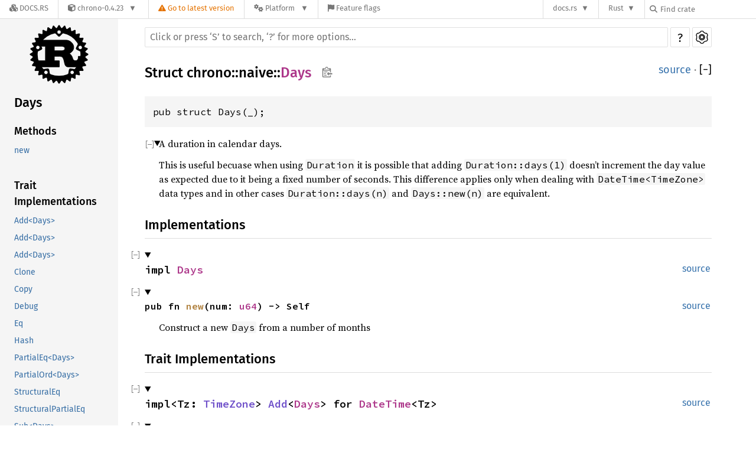

--- FILE ---
content_type: text/html; charset=utf-8
request_url: https://docs.rs/chrono/0.4.23/chrono/naive/struct.Days.html
body_size: 11606
content:
<!DOCTYPE html><html lang="en"><head><meta charset="utf-8"><meta name="viewport" content="width=device-width, initial-scale=1.0"><meta name="generator" content="rustdoc"><meta name="description" content="A duration in calendar days."><meta name="keywords" content="rust, rustlang, rust-lang, Days"><title>Days in chrono::naive - Rust</title><link rel="preload" as="font" type="font/woff2" crossorigin href="/-/rustdoc.static/SourceSerif4-Regular-1f7d512b176f0f72.ttf.woff2"><link rel="preload" as="font" type="font/woff2" crossorigin href="/-/rustdoc.static/FiraSans-Regular-018c141bf0843ffd.woff2"><link rel="preload" as="font" type="font/woff2" crossorigin href="/-/rustdoc.static/FiraSans-Medium-8f9a781e4970d388.woff2"><link rel="preload" as="font" type="font/woff2" crossorigin href="/-/rustdoc.static/SourceCodePro-Regular-562dcc5011b6de7d.ttf.woff2"><link rel="preload" as="font" type="font/woff2" crossorigin href="/-/rustdoc.static/SourceSerif4-Bold-124a1ca42af929b6.ttf.woff2"><link rel="preload" as="font" type="font/woff2" crossorigin href="/-/rustdoc.static/SourceCodePro-Semibold-d899c5a5c4aeb14a.ttf.woff2"><link rel="stylesheet" href="/-/rustdoc.static/normalize-76eba96aa4d2e634.css"><link rel="stylesheet" href="/-/static/vendored.css?0-1-0-70ee01e6-2026-01-16" media="all" /><link rel="stylesheet" href="/-/rustdoc.static/rustdoc-eabf764633b9d7be.css" id="mainThemeStyle"><link rel="stylesheet" id="themeStyle" href="/-/rustdoc.static/light-777f3e9583f8c92d.css"><link rel="stylesheet" disabled href="/-/rustdoc.static/dark-e2f4109f2e82e3af.css"><link rel="stylesheet" disabled href="/-/rustdoc.static/ayu-c360e709a65bed99.css"><script id="default-settings" ></script><script src="/-/rustdoc.static/storage-d43fa987303ecbbb.js"></script><script defer src="sidebar-items-20221111-1.67.0-nightly-42325c525.js"></script><script defer src="/-/rustdoc.static/main-c2d2a5dbaed13e6b.js"></script><noscript><link rel="stylesheet" href="/-/rustdoc.static/noscript-13285aec31fa243e.css"></noscript><link rel="alternate icon" type="image/png" href="/-/rustdoc.static/favicon-16x16-8b506e7a72182f1c.png"><link rel="alternate icon" type="image/png" href="/-/rustdoc.static/favicon-32x32-422f7d1d52889060.png"><link rel="icon" type="image/svg+xml" href="/-/rustdoc.static/favicon-2c020d218678b618.svg"><link rel="stylesheet" href="/-/static/rustdoc-2021-12-05.css?0-1-0-70ee01e6-2026-01-16" media="all" /><link rel="stylesheet" href="/-/static/font-awesome.css?0-1-0-70ee01e6-2026-01-16" media="all" />

<link rel="search" href="/-/static/opensearch.xml" type="application/opensearchdescription+xml" title="Docs.rs" />

<script type="text/javascript">(function() {
    function applyTheme(theme) {
        if (theme) {
            document.documentElement.dataset.docsRsTheme = theme;
        }
    }

    window.addEventListener("storage", ev => {
        if (ev.key === "rustdoc-theme") {
            applyTheme(ev.newValue);
        }
    });

    // see ./storage-change-detection.html for details
    window.addEventListener("message", ev => {
        if (ev.data && ev.data.storage && ev.data.storage.key === "rustdoc-theme") {
            applyTheme(ev.data.storage.value);
        }
    });

    applyTheme(window.localStorage.getItem("rustdoc-theme"));
})();</script></head><body class="rustdoc-page">
<div class="nav-container">
    <div class="container">
        <div class="pure-menu pure-menu-horizontal" role="navigation" aria-label="Main navigation">
            <form action="/releases/search"
                  method="GET"
                  id="nav-search-form"
                  class="landing-search-form-nav not-latest ">

                
                <a href="/" class="pure-menu-heading pure-menu-link docsrs-logo" aria-label="Docs.rs">
                    <span title="Docs.rs"><span class="fa fa-solid fa-cubes " aria-hidden="true"></span></span>
                    <span class="title">Docs.rs</span>
                </a><ul class="pure-menu-list">
    <script id="crate-metadata" type="application/json">
        
        {
            "name": "chrono",
            "version": "0.4.23"
        }
    </script><li class="pure-menu-item pure-menu-has-children">
            <a href="#" class="pure-menu-link crate-name" title="Date and time library for Rust">
                <span class="fa fa-solid fa-cube " aria-hidden="true"></span>
                <span class="title">chrono-0.4.23</span>
            </a><div class="pure-menu-children package-details-menu">
                
                <ul class="pure-menu-list menu-item-divided">
                    <li class="pure-menu-heading" id="crate-title">
                        chrono 0.4.23
                        <span id="clipboard" class="svg-clipboard" title="Copy crate name and version information"></span>
                    </li><li class="pure-menu-item">
                        <a href="/crate/chrono/0.4.23" class="pure-menu-link description" title="See chrono in docs.rs">
                            <span class="fa fa-solid fa-cube " aria-hidden="true"></span> Docs.rs crate page
                        </a>
                    </li><li class="pure-menu-item">
                            <span class="pure-menu-link description"><span class="fa fa-solid fa-scale-unbalanced-flip " aria-hidden="true"></span>
                            <a href="https://spdx.org/licenses/MIT" class="pure-menu-sublink">MIT</a>/<a href="https://spdx.org/licenses/Apache-2.0" class="pure-menu-sublink">Apache-2.0</a></span>
                        </li></ul>

                <div class="pure-g menu-item-divided">
                    <div class="pure-u-1-2 right-border">
                        <ul class="pure-menu-list">
                            <li class="pure-menu-heading">Links</li>

                            <li class="pure-menu-item">
                                    <a href="https://github.com/chronotope/chrono" class="pure-menu-link">
                                        <span class="fa fa-solid fa-house " aria-hidden="true"></span> Homepage
                                    </a>
                                </li><li class="pure-menu-item">
                                    <a href="https://github.com/chronotope/chrono" class="pure-menu-link">
                                        <span class="fa fa-solid fa-code-branch " aria-hidden="true"></span> Repository
                                    </a>
                                </li><li class="pure-menu-item">
                                <a href="https://crates.io/crates/chrono" class="pure-menu-link" title="See chrono in crates.io">
                                    <span class="fa fa-solid fa-cube " aria-hidden="true"></span> crates.io
                                </a>
                            </li>

                            
                            <li class="pure-menu-item">
                                <a href="/crate/chrono/0.4.23/source/" title="Browse source of chrono-0.4.23" class="pure-menu-link">
                                    <span class="fa fa-solid fa-folder-open " aria-hidden="true"></span> Source
                                </a>
                            </li>
                        </ul>
                    </div><div class="pure-u-1-2">
                        <ul class="pure-menu-list" id="topbar-owners">
                            <li class="pure-menu-heading">Owners</li><li class="pure-menu-item">
                                    <a href="https://crates.io/users/lifthrasiir" class="pure-menu-link">
                                        <span class="fa fa-solid fa-user " aria-hidden="true"></span> lifthrasiir
                                    </a>
                                </li><li class="pure-menu-item">
                                    <a href="https://crates.io/teams/github:chronotope:release-manager" class="pure-menu-link">
                                        <span class="fa fa-solid fa-user " aria-hidden="true"></span> github:chronotope:release-manager
                                    </a>
                                </li></ul>
                    </div>
                </div>

                <div class="pure-g menu-item-divided">
                    <div class="pure-u-1-2 right-border">
                        <ul class="pure-menu-list">
                            <li class="pure-menu-heading">Dependencies</li>

                            
                            <li class="pure-menu-item">
                                <div class="pure-menu pure-menu-scrollable sub-menu" tabindex="-1">
                                    <ul class="pure-menu-list">
                                        <li class="pure-menu-item"><a href="/arbitrary/^1.0.0/" class="pure-menu-link">
                arbitrary ^1.0.0
                
                    <i class="dependencies normal">normal</i>
                    
                
            </a>
        </li><li class="pure-menu-item"><a href="/criterion/^0.4.0/" class="pure-menu-link">
                criterion ^0.4.0
                
                    <i class="dependencies normal">normal</i>
                    
                
            </a>
        </li><li class="pure-menu-item"><a href="/iana-time-zone/^0.1.44/" class="pure-menu-link">
                iana-time-zone ^0.1.44
                
                    <i class="dependencies normal">normal</i>
                    
                
            </a>
        </li><li class="pure-menu-item"><a href="/num-integer/^0.1.36/" class="pure-menu-link">
                num-integer ^0.1.36
                
                    <i class="dependencies normal">normal</i>
                    
                
            </a>
        </li><li class="pure-menu-item"><a href="/num-traits/^0.2/" class="pure-menu-link">
                num-traits ^0.2
                
                    <i class="dependencies normal">normal</i>
                    
                
            </a>
        </li><li class="pure-menu-item"><a href="/pure-rust-locales/^0.5.2/" class="pure-menu-link">
                pure-rust-locales ^0.5.2
                
                    <i class="dependencies normal">normal</i>
                    
                
            </a>
        </li><li class="pure-menu-item"><a href="/rkyv/^0.7/" class="pure-menu-link">
                rkyv ^0.7
                
                    <i class="dependencies normal">normal</i>
                    
                
            </a>
        </li><li class="pure-menu-item"><a href="/rustc-serialize/^0.3.20/" class="pure-menu-link">
                rustc-serialize ^0.3.20
                
                    <i class="dependencies normal">normal</i>
                    
                
            </a>
        </li><li class="pure-menu-item"><a href="/serde/^1.0.99/" class="pure-menu-link">
                serde ^1.0.99
                
                    <i class="dependencies normal">normal</i>
                    
                
            </a>
        </li><li class="pure-menu-item"><a href="/time/^0.1.43/" class="pure-menu-link">
                time ^0.1.43
                
                    <i class="dependencies normal">normal</i>
                    
                
            </a>
        </li><li class="pure-menu-item"><a href="/bincode/^1.3.0/" class="pure-menu-link">
                bincode ^1.3.0
                
                    <i class="dependencies dev">dev</i>
                    
                
            </a>
        </li><li class="pure-menu-item"><a href="/doc-comment/^0.3/" class="pure-menu-link">
                doc-comment ^0.3
                
                    <i class="dependencies dev">dev</i>
                    
                
            </a>
        </li><li class="pure-menu-item"><a href="/num-iter/^0.1.35/" class="pure-menu-link">
                num-iter ^0.1.35
                
                    <i class="dependencies dev">dev</i>
                    
                
            </a>
        </li><li class="pure-menu-item"><a href="/serde_derive/^1/" class="pure-menu-link">
                serde_derive ^1
                
                    <i class="dependencies dev">dev</i>
                    
                
            </a>
        </li><li class="pure-menu-item"><a href="/serde_json/^1/" class="pure-menu-link">
                serde_json ^1
                
                    <i class="dependencies dev">dev</i>
                    
                
            </a>
        </li><li class="pure-menu-item"><a href="/js-sys/^0.3/" class="pure-menu-link">
                js-sys ^0.3
                
                    <i class="dependencies normal">normal</i>
                    
                
            </a>
        </li><li class="pure-menu-item"><a href="/wasm-bindgen/^0.2/" class="pure-menu-link">
                wasm-bindgen ^0.2
                
                    <i class="dependencies normal">normal</i>
                    
                
            </a>
        </li><li class="pure-menu-item"><a href="/wasm-bindgen-test/^0.3/" class="pure-menu-link">
                wasm-bindgen-test ^0.3
                
                    <i class="dependencies dev">dev</i>
                    
                
            </a>
        </li><li class="pure-menu-item"><a href="/winapi/^0.3.0/" class="pure-menu-link">
                winapi ^0.3.0
                
                    <i class="dependencies normal">normal</i>
                    
                
            </a>
        </li>
                                    </ul>
                                </div>
                            </li>
                        </ul>
                    </div>

                    <div class="pure-u-1-2">
                        <ul class="pure-menu-list">
                            <li class="pure-menu-heading">Versions</li>

                            <li class="pure-menu-item">
                                <div class="pure-menu pure-menu-scrollable sub-menu" id="releases-list" tabindex="-1" data-url="/crate/chrono/0.4.23/menus/releases/chrono/naive/struct.Days.html">
                                    <span class="rotate"><span class="fa fa-solid fa-spinner " aria-hidden="true"></span></span>
                                </div>
                            </li>
                        </ul>
                    </div>
                </div>
                    
                    
                    <div class="pure-g">
                        <div class="pure-u-1">
                            <ul class="pure-menu-list">
                                <li>
                                    <a href="/crate/chrono/0.4.23" class="pure-menu-link">
                                        <b>100%</b>
                                        of the crate is documented
                                    </a>
                                </li>
                            </ul>
                        </div>
                    </div></div>
        </li>
        <li class="pure-menu-item">
            <a href="/crate/chrono/latest/target-redirect/chrono/naive/struct.Days.html" class="pure-menu-link warn"
                data-fragment="retain"
                title="You are seeing an outdated version of the chrono crate. Click here to go to the latest version.">
                <span class="fa fa-solid fa-triangle-exclamation " aria-hidden="true"></span>
                <span class="title">Go to latest version</span>
            </a>
        </li><li class="pure-menu-item pure-menu-has-children">
                <a href="#" class="pure-menu-link" aria-label="Platform">
                    <span class="fa fa-solid fa-gears " aria-hidden="true"></span>
                    <span class="title">Platform</span>
                </a>

                
                <ul class="pure-menu-children" id="platforms" data-url="/crate/chrono/0.4.23/menus/platforms/chrono/naive/struct.Days.html"><li class="pure-menu-item">
            <a href="/crate/chrono/0.4.23/target-redirect/i686-pc-windows-msvc/chrono/naive/struct.Days.html" class="pure-menu-link" data-fragment="retain" rel="nofollow">i686-pc-windows-msvc</a>
        </li><li class="pure-menu-item">
            <a href="/crate/chrono/0.4.23/target-redirect/i686-unknown-linux-gnu/chrono/naive/struct.Days.html" class="pure-menu-link" data-fragment="retain" rel="nofollow">i686-unknown-linux-gnu</a>
        </li><li class="pure-menu-item">
            <a href="/crate/chrono/0.4.23/target-redirect/x86_64-apple-darwin/chrono/naive/struct.Days.html" class="pure-menu-link" data-fragment="retain" rel="nofollow">x86_64-apple-darwin</a>
        </li><li class="pure-menu-item">
            <a href="/crate/chrono/0.4.23/target-redirect/x86_64-pc-windows-msvc/chrono/naive/struct.Days.html" class="pure-menu-link" data-fragment="retain" rel="nofollow">x86_64-pc-windows-msvc</a>
        </li><li class="pure-menu-item">
            <a href="/crate/chrono/0.4.23/target-redirect/chrono/naive/struct.Days.html" class="pure-menu-link" data-fragment="retain" rel="nofollow">x86_64-unknown-linux-gnu</a>
        </li></ul>
            </li><li class="pure-menu-item">
                <a href="/crate/chrono/0.4.23/features" title="Browse available feature flags of chrono-0.4.23" class="pure-menu-link">
                    <span class="fa fa-solid fa-flag " aria-hidden="true"></span>
                    <span class="title">Feature flags</span>
                </a>
            </li>
        
    
</ul><div class="spacer"></div>
                
                

<ul class="pure-menu-list">
                    <li class="pure-menu-item pure-menu-has-children">
                        <a href="#" class="pure-menu-link" aria-label="docs.rs">docs.rs</a>
                        <ul class="pure-menu-children aligned-icons"><li class="pure-menu-item"><a class="pure-menu-link" href="/about"><span class="fa fa-solid fa-circle-info " aria-hidden="true"></span> About docs.rs</a></li><li class="pure-menu-item"><a class="pure-menu-link" href="/about/badges"><span class="fa fa-brands fa-fonticons " aria-hidden="true"></span> Badges</a></li><li class="pure-menu-item"><a class="pure-menu-link" href="/about/builds"><span class="fa fa-solid fa-gears " aria-hidden="true"></span> Builds</a></li><li class="pure-menu-item"><a class="pure-menu-link" href="/about/metadata"><span class="fa fa-solid fa-table " aria-hidden="true"></span> Metadata</a></li><li class="pure-menu-item"><a class="pure-menu-link" href="/about/redirections"><span class="fa fa-solid fa-road " aria-hidden="true"></span> Shorthand URLs</a></li><li class="pure-menu-item"><a class="pure-menu-link" href="/about/download"><span class="fa fa-solid fa-download " aria-hidden="true"></span> Download</a></li><li class="pure-menu-item"><a class="pure-menu-link" href="/about/rustdoc-json"><span class="fa fa-solid fa-file-code " aria-hidden="true"></span> Rustdoc JSON</a></li><li class="pure-menu-item"><a class="pure-menu-link" href="/releases/queue"><span class="fa fa-solid fa-gears " aria-hidden="true"></span> Build queue</a></li><li class="pure-menu-item"><a class="pure-menu-link" href="https://foundation.rust-lang.org/policies/privacy-policy/#docs.rs" target="_blank"><span class="fa fa-solid fa-shield-halved " aria-hidden="true"></span> Privacy policy</a></li>
                        </ul>
                    </li>
                </ul>
                <ul class="pure-menu-list"><li class="pure-menu-item pure-menu-has-children">
                        <a href="#" class="pure-menu-link" aria-label="Rust">Rust</a>
                        <ul class="pure-menu-children">
                            <li class="pure-menu-item"><a class="pure-menu-link" href="https://www.rust-lang.org/" target="_blank">Rust website</a></li>
                            <li class="pure-menu-item"><a class="pure-menu-link" href="https://doc.rust-lang.org/book/" target="_blank">The Book</a></li>

                            <li class="pure-menu-item"><a class="pure-menu-link" href="https://doc.rust-lang.org/std/" target="_blank">Standard Library API Reference</a></li>

                            <li class="pure-menu-item"><a class="pure-menu-link" href="https://doc.rust-lang.org/rust-by-example/" target="_blank">Rust by Example</a></li>

                            <li class="pure-menu-item"><a class="pure-menu-link" href="https://doc.rust-lang.org/cargo/guide/" target="_blank">The Cargo Guide</a></li>

                            <li class="pure-menu-item"><a class="pure-menu-link" href="https://doc.rust-lang.org/nightly/clippy" target="_blank">Clippy Documentation</a></li>
                        </ul>
                    </li>
                </ul>
                
                <div id="search-input-nav">
                    <label for="nav-search">
                        <span class="fa fa-solid fa-magnifying-glass " aria-hidden="true"></span>
                    </label>

                    
                    
                    <input id="nav-search" name="query" type="text" aria-label="Find crate by search query" tabindex="-1"
                        placeholder="Find crate"
                        >
                </div>
            </form>
        </div>
    </div>
</div><div class="rustdoc struct container-rustdoc" id="rustdoc_body_wrapper" tabindex="-1"><script async src="/-/static/menu.js?0-1-0-70ee01e6-2026-01-16"></script>
<script async src="/-/static/index.js?0-1-0-70ee01e6-2026-01-16"></script>

<iframe src="/-/storage-change-detection.html" width="0" height="0" style="display: none"></iframe><!--[if lte IE 11]><div class="warning">This old browser is unsupported and will most likely display funky things.</div><![endif]--><nav class="mobile-topbar"><button class="sidebar-menu-toggle">&#9776;</button><a class="sidebar-logo" href="../../chrono/index.html"><div class="logo-container"><img class="rust-logo" src="/-/rustdoc.static/rust-logo-151179464ae7ed46.svg" alt="logo"></div></a><h2></h2></nav><nav class="sidebar"><a class="sidebar-logo" href="../../chrono/index.html"><div class="logo-container"><img class="rust-logo" src="/-/rustdoc.static/rust-logo-151179464ae7ed46.svg" alt="logo"></div></a><h2 class="location"><a href="#">Days</a></h2><div class="sidebar-elems"><section><h3><a href="#implementations">Methods</a></h3><ul class="block"><li><a href="#method.new">new</a></li></ul><h3><a href="#trait-implementations">Trait Implementations</a></h3><ul class="block"><li><a href="#impl-Add%3CDays%3E-for-DateTime%3CTz%3E">Add&lt;Days&gt;</a></li><li><a href="#impl-Add%3CDays%3E-for-NaiveDate">Add&lt;Days&gt;</a></li><li><a href="#impl-Add%3CDays%3E-for-NaiveDateTime">Add&lt;Days&gt;</a></li><li><a href="#impl-Clone-for-Days">Clone</a></li><li><a href="#impl-Copy-for-Days">Copy</a></li><li><a href="#impl-Debug-for-Days">Debug</a></li><li><a href="#impl-Eq-for-Days">Eq</a></li><li><a href="#impl-Hash-for-Days">Hash</a></li><li><a href="#impl-PartialEq%3CDays%3E-for-Days">PartialEq&lt;Days&gt;</a></li><li><a href="#impl-PartialOrd%3CDays%3E-for-Days">PartialOrd&lt;Days&gt;</a></li><li><a href="#impl-StructuralEq-for-Days">StructuralEq</a></li><li><a href="#impl-StructuralPartialEq-for-Days">StructuralPartialEq</a></li><li><a href="#impl-Sub%3CDays%3E-for-DateTime%3CTz%3E">Sub&lt;Days&gt;</a></li><li><a href="#impl-Sub%3CDays%3E-for-NaiveDate">Sub&lt;Days&gt;</a></li><li><a href="#impl-Sub%3CDays%3E-for-NaiveDateTime">Sub&lt;Days&gt;</a></li></ul><h3><a href="#synthetic-implementations">Auto Trait Implementations</a></h3><ul class="block"><li><a href="#impl-RefUnwindSafe-for-Days">RefUnwindSafe</a></li><li><a href="#impl-Send-for-Days">Send</a></li><li><a href="#impl-Sync-for-Days">Sync</a></li><li><a href="#impl-Unpin-for-Days">Unpin</a></li><li><a href="#impl-UnwindSafe-for-Days">UnwindSafe</a></li></ul><h3><a href="#blanket-implementations">Blanket Implementations</a></h3><ul class="block"><li><a href="#impl-Any-for-Days">Any</a></li><li><a href="#impl-Borrow%3CT%3E-for-Days">Borrow&lt;T&gt;</a></li><li><a href="#impl-BorrowMut%3CT%3E-for-Days">BorrowMut&lt;T&gt;</a></li><li><a href="#impl-From%3CT%3E-for-Days">From&lt;T&gt;</a></li><li><a href="#impl-Into%3CU%3E-for-Days">Into&lt;U&gt;</a></li><li><a href="#impl-ToOwned-for-Days">ToOwned</a></li><li><a href="#impl-TryFrom%3CU%3E-for-Days">TryFrom&lt;U&gt;</a></li><li><a href="#impl-TryInto%3CU%3E-for-Days">TryInto&lt;U&gt;</a></li></ul></section><h2><a href="index.html">In chrono::naive</a></h2></div></nav><main><div class="width-limiter"><nav class="sub"><form class="search-form"><span></span><input class="search-input" name="search" autocomplete="off" spellcheck="false" placeholder="Click or press ‘S’ to search, ‘?’ for more options…" type="search"><div id="help-button" title="help" tabindex="-1"><a href="../../help.html">?</a></div><div id="settings-menu" tabindex="-1"><a href="../../settings.html" title="settings"><img width="22" height="22" alt="Change settings" src="/-/rustdoc.static/wheel-5ec35bf9ca753509.svg"></a></div></form></nav><section id="main-content" class="content"><div class="main-heading"><h1 class="fqn">Struct <a href="../index.html">chrono</a>::<wbr><a href="index.html">naive</a>::<wbr><a class="struct" href="#">Days</a><button id="copy-path" onclick="copy_path(this)" title="Copy item path to clipboard"><img src="/-/rustdoc.static/clipboard-7571035ce49a181d.svg" width="19" height="18" alt="Copy item path"></button></h1><span class="out-of-band"><a class="srclink" href="../../src/chrono/naive/date.rs.html#126">source</a> · <button id="toggle-all-docs" title="collapse all docs">[<span>&#x2212;</span>]</button></span></div><div class="item-decl"><pre class="rust struct"><code>pub struct Days(_);</code></pre></div><details class="rustdoc-toggle top-doc" open><summary class="hideme"><span>Expand description</span></summary><div class="docblock"><p>A duration in calendar days.</p>
<p>This is useful becuase when using <code>Duration</code> it is possible
that adding <code>Duration::days(1)</code> doesn’t increment the day value as expected due to it being a
fixed number of seconds. This difference applies only when dealing with <code>DateTime&lt;TimeZone&gt;</code> data types
and in other cases <code>Duration::days(n)</code> and <code>Days::new(n)</code> are equivalent.</p>
</div></details><h2 id="implementations" class="small-section-header">Implementations<a href="#implementations" class="anchor"></a></h2><div id="implementations-list"><details class="rustdoc-toggle implementors-toggle" open><summary><section id="impl-Days" class="impl has-srclink"><a class="srclink rightside" href="../../src/chrono/naive/date.rs.html#128-133">source</a><a href="#impl-Days" class="anchor"></a><h3 class="code-header">impl <a class="struct" href="struct.Days.html" title="struct chrono::naive::Days">Days</a></h3></section></summary><div class="impl-items"><details class="rustdoc-toggle method-toggle" open><summary><section id="method.new" class="method has-srclink"><a class="srclink rightside" href="../../src/chrono/naive/date.rs.html#130-132">source</a><h4 class="code-header">pub fn <a href="#method.new" class="fnname">new</a>(num: <a class="primitive" href="https://doc.rust-lang.org/nightly/std/primitive.u64.html">u64</a>) -&gt; Self</h4></section></summary><div class="docblock"><p>Construct a new <code>Days</code> from a number of months</p>
</div></details></div></details></div><h2 id="trait-implementations" class="small-section-header">Trait Implementations<a href="#trait-implementations" class="anchor"></a></h2><div id="trait-implementations-list"><details class="rustdoc-toggle implementors-toggle" open><summary><section id="impl-Add%3CDays%3E-for-DateTime%3CTz%3E" class="impl has-srclink"><a class="srclink rightside" href="../../src/chrono/datetime/mod.rs.html#969-975">source</a><a href="#impl-Add%3CDays%3E-for-DateTime%3CTz%3E" class="anchor"></a><h3 class="code-header">impl&lt;Tz:&nbsp;<a class="trait" href="../offset/trait.TimeZone.html" title="trait chrono::offset::TimeZone">TimeZone</a>&gt; <a class="trait" href="https://doc.rust-lang.org/nightly/core/ops/arith/trait.Add.html" title="trait core::ops::arith::Add">Add</a>&lt;<a class="struct" href="struct.Days.html" title="struct chrono::naive::Days">Days</a>&gt; for <a class="struct" href="../struct.DateTime.html" title="struct chrono::DateTime">DateTime</a>&lt;Tz&gt;</h3></section></summary><div class="impl-items"><details class="rustdoc-toggle" open><summary><section id="associatedtype.Output" class="associatedtype trait-impl has-srclink"><a href="#associatedtype.Output" class="anchor"></a><h4 class="code-header">type <a href="https://doc.rust-lang.org/nightly/core/ops/arith/trait.Add.html#associatedtype.Output" class="associatedtype">Output</a> = <a class="struct" href="../struct.DateTime.html" title="struct chrono::DateTime">DateTime</a>&lt;Tz&gt;</h4></section></summary><div class='docblock'>The resulting type after applying the <code>+</code> operator.</div></details><details class="rustdoc-toggle method-toggle" open><summary><section id="method.add" class="method trait-impl has-srclink"><a class="srclink rightside" href="../../src/chrono/datetime/mod.rs.html#972-974">source</a><a href="#method.add" class="anchor"></a><h4 class="code-header">fn <a href="https://doc.rust-lang.org/nightly/core/ops/arith/trait.Add.html#tymethod.add" class="fnname">add</a>(self, days: <a class="struct" href="struct.Days.html" title="struct chrono::naive::Days">Days</a>) -&gt; Self::<a class="associatedtype" href="https://doc.rust-lang.org/nightly/core/ops/arith/trait.Add.html#associatedtype.Output" title="type core::ops::arith::Add::Output">Output</a></h4></section></summary><div class='docblock'>Performs the <code>+</code> operation. <a href="https://doc.rust-lang.org/nightly/core/ops/arith/trait.Add.html#tymethod.add">Read more</a></div></details></div></details><details class="rustdoc-toggle implementors-toggle" open><summary><section id="impl-Add%3CDays%3E-for-NaiveDate" class="impl has-srclink"><a class="srclink rightside" href="../../src/chrono/naive/date.rs.html#1655-1661">source</a><a href="#impl-Add%3CDays%3E-for-NaiveDate" class="anchor"></a><h3 class="code-header">impl <a class="trait" href="https://doc.rust-lang.org/nightly/core/ops/arith/trait.Add.html" title="trait core::ops::arith::Add">Add</a>&lt;<a class="struct" href="struct.Days.html" title="struct chrono::naive::Days">Days</a>&gt; for <a class="struct" href="struct.NaiveDate.html" title="struct chrono::naive::NaiveDate">NaiveDate</a></h3></section></summary><div class="impl-items"><details class="rustdoc-toggle" open><summary><section id="associatedtype.Output-2" class="associatedtype trait-impl has-srclink"><a href="#associatedtype.Output-2" class="anchor"></a><h4 class="code-header">type <a href="https://doc.rust-lang.org/nightly/core/ops/arith/trait.Add.html#associatedtype.Output" class="associatedtype">Output</a> = <a class="struct" href="struct.NaiveDate.html" title="struct chrono::naive::NaiveDate">NaiveDate</a></h4></section></summary><div class='docblock'>The resulting type after applying the <code>+</code> operator.</div></details><details class="rustdoc-toggle method-toggle" open><summary><section id="method.add-1" class="method trait-impl has-srclink"><a class="srclink rightside" href="../../src/chrono/naive/date.rs.html#1658-1660">source</a><a href="#method.add-1" class="anchor"></a><h4 class="code-header">fn <a href="https://doc.rust-lang.org/nightly/core/ops/arith/trait.Add.html#tymethod.add" class="fnname">add</a>(self, days: <a class="struct" href="struct.Days.html" title="struct chrono::naive::Days">Days</a>) -&gt; Self::<a class="associatedtype" href="https://doc.rust-lang.org/nightly/core/ops/arith/trait.Add.html#associatedtype.Output" title="type core::ops::arith::Add::Output">Output</a></h4></section></summary><div class='docblock'>Performs the <code>+</code> operation. <a href="https://doc.rust-lang.org/nightly/core/ops/arith/trait.Add.html#tymethod.add">Read more</a></div></details></div></details><details class="rustdoc-toggle implementors-toggle" open><summary><section id="impl-Add%3CDays%3E-for-NaiveDateTime" class="impl has-srclink"><a class="srclink rightside" href="../../src/chrono/naive/datetime/mod.rs.html#1588-1594">source</a><a href="#impl-Add%3CDays%3E-for-NaiveDateTime" class="anchor"></a><h3 class="code-header">impl <a class="trait" href="https://doc.rust-lang.org/nightly/core/ops/arith/trait.Add.html" title="trait core::ops::arith::Add">Add</a>&lt;<a class="struct" href="struct.Days.html" title="struct chrono::naive::Days">Days</a>&gt; for <a class="struct" href="struct.NaiveDateTime.html" title="struct chrono::naive::NaiveDateTime">NaiveDateTime</a></h3></section></summary><div class="impl-items"><details class="rustdoc-toggle" open><summary><section id="associatedtype.Output-4" class="associatedtype trait-impl has-srclink"><a href="#associatedtype.Output-4" class="anchor"></a><h4 class="code-header">type <a href="https://doc.rust-lang.org/nightly/core/ops/arith/trait.Add.html#associatedtype.Output" class="associatedtype">Output</a> = <a class="struct" href="struct.NaiveDateTime.html" title="struct chrono::naive::NaiveDateTime">NaiveDateTime</a></h4></section></summary><div class='docblock'>The resulting type after applying the <code>+</code> operator.</div></details><details class="rustdoc-toggle method-toggle" open><summary><section id="method.add-2" class="method trait-impl has-srclink"><a class="srclink rightside" href="../../src/chrono/naive/datetime/mod.rs.html#1591-1593">source</a><a href="#method.add-2" class="anchor"></a><h4 class="code-header">fn <a href="https://doc.rust-lang.org/nightly/core/ops/arith/trait.Add.html#tymethod.add" class="fnname">add</a>(self, days: <a class="struct" href="struct.Days.html" title="struct chrono::naive::Days">Days</a>) -&gt; Self::<a class="associatedtype" href="https://doc.rust-lang.org/nightly/core/ops/arith/trait.Add.html#associatedtype.Output" title="type core::ops::arith::Add::Output">Output</a></h4></section></summary><div class='docblock'>Performs the <code>+</code> operation. <a href="https://doc.rust-lang.org/nightly/core/ops/arith/trait.Add.html#tymethod.add">Read more</a></div></details></div></details><details class="rustdoc-toggle implementors-toggle" open><summary><section id="impl-Clone-for-Days" class="impl has-srclink"><a class="srclink rightside" href="../../src/chrono/naive/date.rs.html#125">source</a><a href="#impl-Clone-for-Days" class="anchor"></a><h3 class="code-header">impl <a class="trait" href="https://doc.rust-lang.org/nightly/core/clone/trait.Clone.html" title="trait core::clone::Clone">Clone</a> for <a class="struct" href="struct.Days.html" title="struct chrono::naive::Days">Days</a></h3></section></summary><div class="impl-items"><details class="rustdoc-toggle method-toggle" open><summary><section id="method.clone" class="method trait-impl has-srclink"><a class="srclink rightside" href="../../src/chrono/naive/date.rs.html#125">source</a><a href="#method.clone" class="anchor"></a><h4 class="code-header">fn <a href="https://doc.rust-lang.org/nightly/core/clone/trait.Clone.html#tymethod.clone" class="fnname">clone</a>(&amp;self) -&gt; <a class="struct" href="struct.Days.html" title="struct chrono::naive::Days">Days</a></h4></section></summary><div class='docblock'>Returns a copy of the value. <a href="https://doc.rust-lang.org/nightly/core/clone/trait.Clone.html#tymethod.clone">Read more</a></div></details><details class="rustdoc-toggle method-toggle" open><summary><section id="method.clone_from" class="method trait-impl has-srclink"><span class="rightside"><span class="since" title="Stable since Rust version 1.0.0">1.0.0</span> · <a class="srclink" href="https://doc.rust-lang.org/nightly/src/core/clone.rs.html#132-134">source</a></span><a href="#method.clone_from" class="anchor"></a><h4 class="code-header">fn <a href="https://doc.rust-lang.org/nightly/core/clone/trait.Clone.html#method.clone_from" class="fnname">clone_from</a>(&amp;mut self, source: <a class="primitive" href="https://doc.rust-lang.org/nightly/std/primitive.reference.html">&amp;</a>Self)</h4></section></summary><div class='docblock'>Performs copy-assignment from <code>source</code>. <a href="https://doc.rust-lang.org/nightly/core/clone/trait.Clone.html#method.clone_from">Read more</a></div></details></div></details><details class="rustdoc-toggle implementors-toggle" open><summary><section id="impl-Debug-for-Days" class="impl has-srclink"><a class="srclink rightside" href="../../src/chrono/naive/date.rs.html#125">source</a><a href="#impl-Debug-for-Days" class="anchor"></a><h3 class="code-header">impl <a class="trait" href="https://doc.rust-lang.org/nightly/core/fmt/trait.Debug.html" title="trait core::fmt::Debug">Debug</a> for <a class="struct" href="struct.Days.html" title="struct chrono::naive::Days">Days</a></h3></section></summary><div class="impl-items"><details class="rustdoc-toggle method-toggle" open><summary><section id="method.fmt" class="method trait-impl has-srclink"><a class="srclink rightside" href="../../src/chrono/naive/date.rs.html#125">source</a><a href="#method.fmt" class="anchor"></a><h4 class="code-header">fn <a href="https://doc.rust-lang.org/nightly/core/fmt/trait.Debug.html#tymethod.fmt" class="fnname">fmt</a>(&amp;self, f: &amp;mut <a class="struct" href="https://doc.rust-lang.org/nightly/core/fmt/struct.Formatter.html" title="struct core::fmt::Formatter">Formatter</a>&lt;'_&gt;) -&gt; <a class="type" href="https://doc.rust-lang.org/nightly/core/fmt/type.Result.html" title="type core::fmt::Result">Result</a></h4></section></summary><div class='docblock'>Formats the value using the given formatter. <a href="https://doc.rust-lang.org/nightly/core/fmt/trait.Debug.html#tymethod.fmt">Read more</a></div></details></div></details><details class="rustdoc-toggle implementors-toggle" open><summary><section id="impl-Hash-for-Days" class="impl has-srclink"><a class="srclink rightside" href="../../src/chrono/naive/date.rs.html#125">source</a><a href="#impl-Hash-for-Days" class="anchor"></a><h3 class="code-header">impl <a class="trait" href="https://doc.rust-lang.org/nightly/core/hash/trait.Hash.html" title="trait core::hash::Hash">Hash</a> for <a class="struct" href="struct.Days.html" title="struct chrono::naive::Days">Days</a></h3></section></summary><div class="impl-items"><details class="rustdoc-toggle method-toggle" open><summary><section id="method.hash" class="method trait-impl has-srclink"><a class="srclink rightside" href="../../src/chrono/naive/date.rs.html#125">source</a><a href="#method.hash" class="anchor"></a><h4 class="code-header">fn <a href="https://doc.rust-lang.org/nightly/core/hash/trait.Hash.html#tymethod.hash" class="fnname">hash</a>&lt;__H:&nbsp;<a class="trait" href="https://doc.rust-lang.org/nightly/core/hash/trait.Hasher.html" title="trait core::hash::Hasher">Hasher</a>&gt;(&amp;self, state: <a class="primitive" href="https://doc.rust-lang.org/nightly/std/primitive.reference.html">&amp;mut </a>__H)</h4></section></summary><div class='docblock'>Feeds this value into the given <a href="https://doc.rust-lang.org/nightly/core/hash/trait.Hasher.html" title="Hasher"><code>Hasher</code></a>. <a href="https://doc.rust-lang.org/nightly/core/hash/trait.Hash.html#tymethod.hash">Read more</a></div></details><details class="rustdoc-toggle method-toggle" open><summary><section id="method.hash_slice" class="method trait-impl has-srclink"><span class="rightside"><span class="since" title="Stable since Rust version 1.3.0">1.3.0</span> · <a class="srclink" href="https://doc.rust-lang.org/nightly/src/core/hash/mod.rs.html#239-241">source</a></span><a href="#method.hash_slice" class="anchor"></a><h4 class="code-header">fn <a href="https://doc.rust-lang.org/nightly/core/hash/trait.Hash.html#method.hash_slice" class="fnname">hash_slice</a>&lt;H&gt;(data: &amp;<a class="primitive" href="https://doc.rust-lang.org/nightly/std/primitive.slice.html">[Self]</a>, state: <a class="primitive" href="https://doc.rust-lang.org/nightly/std/primitive.reference.html">&amp;mut </a>H)<span class="where fmt-newline">where<br>&nbsp;&nbsp;&nbsp;&nbsp;H: <a class="trait" href="https://doc.rust-lang.org/nightly/core/hash/trait.Hasher.html" title="trait core::hash::Hasher">Hasher</a>,<br>&nbsp;&nbsp;&nbsp;&nbsp;Self: <a class="trait" href="https://doc.rust-lang.org/nightly/core/marker/trait.Sized.html" title="trait core::marker::Sized">Sized</a>,</span></h4></section></summary><div class='docblock'>Feeds a slice of this type into the given <a href="https://doc.rust-lang.org/nightly/core/hash/trait.Hasher.html" title="Hasher"><code>Hasher</code></a>. <a href="https://doc.rust-lang.org/nightly/core/hash/trait.Hash.html#method.hash_slice">Read more</a></div></details></div></details><details class="rustdoc-toggle implementors-toggle" open><summary><section id="impl-PartialEq%3CDays%3E-for-Days" class="impl has-srclink"><a class="srclink rightside" href="../../src/chrono/naive/date.rs.html#125">source</a><a href="#impl-PartialEq%3CDays%3E-for-Days" class="anchor"></a><h3 class="code-header">impl <a class="trait" href="https://doc.rust-lang.org/nightly/core/cmp/trait.PartialEq.html" title="trait core::cmp::PartialEq">PartialEq</a>&lt;<a class="struct" href="struct.Days.html" title="struct chrono::naive::Days">Days</a>&gt; for <a class="struct" href="struct.Days.html" title="struct chrono::naive::Days">Days</a></h3></section></summary><div class="impl-items"><details class="rustdoc-toggle method-toggle" open><summary><section id="method.eq" class="method trait-impl has-srclink"><a class="srclink rightside" href="../../src/chrono/naive/date.rs.html#125">source</a><a href="#method.eq" class="anchor"></a><h4 class="code-header">fn <a href="https://doc.rust-lang.org/nightly/core/cmp/trait.PartialEq.html#tymethod.eq" class="fnname">eq</a>(&amp;self, other: &amp;<a class="struct" href="struct.Days.html" title="struct chrono::naive::Days">Days</a>) -&gt; <a class="primitive" href="https://doc.rust-lang.org/nightly/std/primitive.bool.html">bool</a></h4></section></summary><div class='docblock'>This method tests for <code>self</code> and <code>other</code> values to be equal, and is used
by <code>==</code>. <a href="https://doc.rust-lang.org/nightly/core/cmp/trait.PartialEq.html#tymethod.eq">Read more</a></div></details><details class="rustdoc-toggle method-toggle" open><summary><section id="method.ne" class="method trait-impl has-srclink"><span class="rightside"><span class="since" title="Stable since Rust version 1.0.0">1.0.0</span> · <a class="srclink" href="https://doc.rust-lang.org/nightly/src/core/cmp.rs.html#227">source</a></span><a href="#method.ne" class="anchor"></a><h4 class="code-header">fn <a href="https://doc.rust-lang.org/nightly/core/cmp/trait.PartialEq.html#method.ne" class="fnname">ne</a>(&amp;self, other: <a class="primitive" href="https://doc.rust-lang.org/nightly/std/primitive.reference.html">&amp;</a>Rhs) -&gt; <a class="primitive" href="https://doc.rust-lang.org/nightly/std/primitive.bool.html">bool</a></h4></section></summary><div class='docblock'>This method tests for <code>!=</code>. The default implementation is almost always
sufficient, and should not be overridden without very good reason. <a href="https://doc.rust-lang.org/nightly/core/cmp/trait.PartialEq.html#method.ne">Read more</a></div></details></div></details><details class="rustdoc-toggle implementors-toggle" open><summary><section id="impl-PartialOrd%3CDays%3E-for-Days" class="impl has-srclink"><a class="srclink rightside" href="../../src/chrono/naive/date.rs.html#125">source</a><a href="#impl-PartialOrd%3CDays%3E-for-Days" class="anchor"></a><h3 class="code-header">impl <a class="trait" href="https://doc.rust-lang.org/nightly/core/cmp/trait.PartialOrd.html" title="trait core::cmp::PartialOrd">PartialOrd</a>&lt;<a class="struct" href="struct.Days.html" title="struct chrono::naive::Days">Days</a>&gt; for <a class="struct" href="struct.Days.html" title="struct chrono::naive::Days">Days</a></h3></section></summary><div class="impl-items"><details class="rustdoc-toggle method-toggle" open><summary><section id="method.partial_cmp" class="method trait-impl has-srclink"><a class="srclink rightside" href="../../src/chrono/naive/date.rs.html#125">source</a><a href="#method.partial_cmp" class="anchor"></a><h4 class="code-header">fn <a href="https://doc.rust-lang.org/nightly/core/cmp/trait.PartialOrd.html#tymethod.partial_cmp" class="fnname">partial_cmp</a>(&amp;self, other: &amp;<a class="struct" href="struct.Days.html" title="struct chrono::naive::Days">Days</a>) -&gt; <a class="enum" href="https://doc.rust-lang.org/nightly/core/option/enum.Option.html" title="enum core::option::Option">Option</a>&lt;<a class="enum" href="https://doc.rust-lang.org/nightly/core/cmp/enum.Ordering.html" title="enum core::cmp::Ordering">Ordering</a>&gt;</h4></section></summary><div class='docblock'>This method returns an ordering between <code>self</code> and <code>other</code> values if one exists. <a href="https://doc.rust-lang.org/nightly/core/cmp/trait.PartialOrd.html#tymethod.partial_cmp">Read more</a></div></details><details class="rustdoc-toggle method-toggle" open><summary><section id="method.lt" class="method trait-impl has-srclink"><span class="rightside"><span class="since" title="Stable since Rust version 1.0.0">1.0.0</span> · <a class="srclink" href="https://doc.rust-lang.org/nightly/src/core/cmp.rs.html#1119">source</a></span><a href="#method.lt" class="anchor"></a><h4 class="code-header">fn <a href="https://doc.rust-lang.org/nightly/core/cmp/trait.PartialOrd.html#method.lt" class="fnname">lt</a>(&amp;self, other: <a class="primitive" href="https://doc.rust-lang.org/nightly/std/primitive.reference.html">&amp;</a>Rhs) -&gt; <a class="primitive" href="https://doc.rust-lang.org/nightly/std/primitive.bool.html">bool</a></h4></section></summary><div class='docblock'>This method tests less than (for <code>self</code> and <code>other</code>) and is used by the <code>&lt;</code> operator. <a href="https://doc.rust-lang.org/nightly/core/cmp/trait.PartialOrd.html#method.lt">Read more</a></div></details><details class="rustdoc-toggle method-toggle" open><summary><section id="method.le" class="method trait-impl has-srclink"><span class="rightside"><span class="since" title="Stable since Rust version 1.0.0">1.0.0</span> · <a class="srclink" href="https://doc.rust-lang.org/nightly/src/core/cmp.rs.html#1138">source</a></span><a href="#method.le" class="anchor"></a><h4 class="code-header">fn <a href="https://doc.rust-lang.org/nightly/core/cmp/trait.PartialOrd.html#method.le" class="fnname">le</a>(&amp;self, other: <a class="primitive" href="https://doc.rust-lang.org/nightly/std/primitive.reference.html">&amp;</a>Rhs) -&gt; <a class="primitive" href="https://doc.rust-lang.org/nightly/std/primitive.bool.html">bool</a></h4></section></summary><div class='docblock'>This method tests less than or equal to (for <code>self</code> and <code>other</code>) and is used by the <code>&lt;=</code>
operator. <a href="https://doc.rust-lang.org/nightly/core/cmp/trait.PartialOrd.html#method.le">Read more</a></div></details><details class="rustdoc-toggle method-toggle" open><summary><section id="method.gt" class="method trait-impl has-srclink"><span class="rightside"><span class="since" title="Stable since Rust version 1.0.0">1.0.0</span> · <a class="srclink" href="https://doc.rust-lang.org/nightly/src/core/cmp.rs.html#1156">source</a></span><a href="#method.gt" class="anchor"></a><h4 class="code-header">fn <a href="https://doc.rust-lang.org/nightly/core/cmp/trait.PartialOrd.html#method.gt" class="fnname">gt</a>(&amp;self, other: <a class="primitive" href="https://doc.rust-lang.org/nightly/std/primitive.reference.html">&amp;</a>Rhs) -&gt; <a class="primitive" href="https://doc.rust-lang.org/nightly/std/primitive.bool.html">bool</a></h4></section></summary><div class='docblock'>This method tests greater than (for <code>self</code> and <code>other</code>) and is used by the <code>&gt;</code> operator. <a href="https://doc.rust-lang.org/nightly/core/cmp/trait.PartialOrd.html#method.gt">Read more</a></div></details><details class="rustdoc-toggle method-toggle" open><summary><section id="method.ge" class="method trait-impl has-srclink"><span class="rightside"><span class="since" title="Stable since Rust version 1.0.0">1.0.0</span> · <a class="srclink" href="https://doc.rust-lang.org/nightly/src/core/cmp.rs.html#1175">source</a></span><a href="#method.ge" class="anchor"></a><h4 class="code-header">fn <a href="https://doc.rust-lang.org/nightly/core/cmp/trait.PartialOrd.html#method.ge" class="fnname">ge</a>(&amp;self, other: <a class="primitive" href="https://doc.rust-lang.org/nightly/std/primitive.reference.html">&amp;</a>Rhs) -&gt; <a class="primitive" href="https://doc.rust-lang.org/nightly/std/primitive.bool.html">bool</a></h4></section></summary><div class='docblock'>This method tests greater than or equal to (for <code>self</code> and <code>other</code>) and is used by the <code>&gt;=</code>
operator. <a href="https://doc.rust-lang.org/nightly/core/cmp/trait.PartialOrd.html#method.ge">Read more</a></div></details></div></details><details class="rustdoc-toggle implementors-toggle" open><summary><section id="impl-Sub%3CDays%3E-for-DateTime%3CTz%3E" class="impl has-srclink"><a class="srclink rightside" href="../../src/chrono/datetime/mod.rs.html#977-983">source</a><a href="#impl-Sub%3CDays%3E-for-DateTime%3CTz%3E" class="anchor"></a><h3 class="code-header">impl&lt;Tz:&nbsp;<a class="trait" href="../offset/trait.TimeZone.html" title="trait chrono::offset::TimeZone">TimeZone</a>&gt; <a class="trait" href="https://doc.rust-lang.org/nightly/core/ops/arith/trait.Sub.html" title="trait core::ops::arith::Sub">Sub</a>&lt;<a class="struct" href="struct.Days.html" title="struct chrono::naive::Days">Days</a>&gt; for <a class="struct" href="../struct.DateTime.html" title="struct chrono::DateTime">DateTime</a>&lt;Tz&gt;</h3></section></summary><div class="impl-items"><details class="rustdoc-toggle" open><summary><section id="associatedtype.Output-1" class="associatedtype trait-impl has-srclink"><a href="#associatedtype.Output-1" class="anchor"></a><h4 class="code-header">type <a href="https://doc.rust-lang.org/nightly/core/ops/arith/trait.Sub.html#associatedtype.Output" class="associatedtype">Output</a> = <a class="struct" href="../struct.DateTime.html" title="struct chrono::DateTime">DateTime</a>&lt;Tz&gt;</h4></section></summary><div class='docblock'>The resulting type after applying the <code>-</code> operator.</div></details><details class="rustdoc-toggle method-toggle" open><summary><section id="method.sub" class="method trait-impl has-srclink"><a class="srclink rightside" href="../../src/chrono/datetime/mod.rs.html#980-982">source</a><a href="#method.sub" class="anchor"></a><h4 class="code-header">fn <a href="https://doc.rust-lang.org/nightly/core/ops/arith/trait.Sub.html#tymethod.sub" class="fnname">sub</a>(self, days: <a class="struct" href="struct.Days.html" title="struct chrono::naive::Days">Days</a>) -&gt; Self::<a class="associatedtype" href="https://doc.rust-lang.org/nightly/core/ops/arith/trait.Sub.html#associatedtype.Output" title="type core::ops::arith::Sub::Output">Output</a></h4></section></summary><div class='docblock'>Performs the <code>-</code> operation. <a href="https://doc.rust-lang.org/nightly/core/ops/arith/trait.Sub.html#tymethod.sub">Read more</a></div></details></div></details><details class="rustdoc-toggle implementors-toggle" open><summary><section id="impl-Sub%3CDays%3E-for-NaiveDate" class="impl has-srclink"><a class="srclink rightside" href="../../src/chrono/naive/date.rs.html#1663-1669">source</a><a href="#impl-Sub%3CDays%3E-for-NaiveDate" class="anchor"></a><h3 class="code-header">impl <a class="trait" href="https://doc.rust-lang.org/nightly/core/ops/arith/trait.Sub.html" title="trait core::ops::arith::Sub">Sub</a>&lt;<a class="struct" href="struct.Days.html" title="struct chrono::naive::Days">Days</a>&gt; for <a class="struct" href="struct.NaiveDate.html" title="struct chrono::naive::NaiveDate">NaiveDate</a></h3></section></summary><div class="impl-items"><details class="rustdoc-toggle" open><summary><section id="associatedtype.Output-3" class="associatedtype trait-impl has-srclink"><a href="#associatedtype.Output-3" class="anchor"></a><h4 class="code-header">type <a href="https://doc.rust-lang.org/nightly/core/ops/arith/trait.Sub.html#associatedtype.Output" class="associatedtype">Output</a> = <a class="struct" href="struct.NaiveDate.html" title="struct chrono::naive::NaiveDate">NaiveDate</a></h4></section></summary><div class='docblock'>The resulting type after applying the <code>-</code> operator.</div></details><details class="rustdoc-toggle method-toggle" open><summary><section id="method.sub-1" class="method trait-impl has-srclink"><a class="srclink rightside" href="../../src/chrono/naive/date.rs.html#1666-1668">source</a><a href="#method.sub-1" class="anchor"></a><h4 class="code-header">fn <a href="https://doc.rust-lang.org/nightly/core/ops/arith/trait.Sub.html#tymethod.sub" class="fnname">sub</a>(self, days: <a class="struct" href="struct.Days.html" title="struct chrono::naive::Days">Days</a>) -&gt; Self::<a class="associatedtype" href="https://doc.rust-lang.org/nightly/core/ops/arith/trait.Sub.html#associatedtype.Output" title="type core::ops::arith::Sub::Output">Output</a></h4></section></summary><div class='docblock'>Performs the <code>-</code> operation. <a href="https://doc.rust-lang.org/nightly/core/ops/arith/trait.Sub.html#tymethod.sub">Read more</a></div></details></div></details><details class="rustdoc-toggle implementors-toggle" open><summary><section id="impl-Sub%3CDays%3E-for-NaiveDateTime" class="impl has-srclink"><a class="srclink rightside" href="../../src/chrono/naive/datetime/mod.rs.html#1596-1602">source</a><a href="#impl-Sub%3CDays%3E-for-NaiveDateTime" class="anchor"></a><h3 class="code-header">impl <a class="trait" href="https://doc.rust-lang.org/nightly/core/ops/arith/trait.Sub.html" title="trait core::ops::arith::Sub">Sub</a>&lt;<a class="struct" href="struct.Days.html" title="struct chrono::naive::Days">Days</a>&gt; for <a class="struct" href="struct.NaiveDateTime.html" title="struct chrono::naive::NaiveDateTime">NaiveDateTime</a></h3></section></summary><div class="impl-items"><details class="rustdoc-toggle" open><summary><section id="associatedtype.Output-5" class="associatedtype trait-impl has-srclink"><a href="#associatedtype.Output-5" class="anchor"></a><h4 class="code-header">type <a href="https://doc.rust-lang.org/nightly/core/ops/arith/trait.Sub.html#associatedtype.Output" class="associatedtype">Output</a> = <a class="struct" href="struct.NaiveDateTime.html" title="struct chrono::naive::NaiveDateTime">NaiveDateTime</a></h4></section></summary><div class='docblock'>The resulting type after applying the <code>-</code> operator.</div></details><details class="rustdoc-toggle method-toggle" open><summary><section id="method.sub-2" class="method trait-impl has-srclink"><a class="srclink rightside" href="../../src/chrono/naive/datetime/mod.rs.html#1599-1601">source</a><a href="#method.sub-2" class="anchor"></a><h4 class="code-header">fn <a href="https://doc.rust-lang.org/nightly/core/ops/arith/trait.Sub.html#tymethod.sub" class="fnname">sub</a>(self, days: <a class="struct" href="struct.Days.html" title="struct chrono::naive::Days">Days</a>) -&gt; Self::<a class="associatedtype" href="https://doc.rust-lang.org/nightly/core/ops/arith/trait.Sub.html#associatedtype.Output" title="type core::ops::arith::Sub::Output">Output</a></h4></section></summary><div class='docblock'>Performs the <code>-</code> operation. <a href="https://doc.rust-lang.org/nightly/core/ops/arith/trait.Sub.html#tymethod.sub">Read more</a></div></details></div></details><section id="impl-Copy-for-Days" class="impl has-srclink"><a class="srclink rightside" href="../../src/chrono/naive/date.rs.html#125">source</a><a href="#impl-Copy-for-Days" class="anchor"></a><h3 class="code-header">impl <a class="trait" href="https://doc.rust-lang.org/nightly/core/marker/trait.Copy.html" title="trait core::marker::Copy">Copy</a> for <a class="struct" href="struct.Days.html" title="struct chrono::naive::Days">Days</a></h3></section><section id="impl-Eq-for-Days" class="impl has-srclink"><a class="srclink rightside" href="../../src/chrono/naive/date.rs.html#125">source</a><a href="#impl-Eq-for-Days" class="anchor"></a><h3 class="code-header">impl <a class="trait" href="https://doc.rust-lang.org/nightly/core/cmp/trait.Eq.html" title="trait core::cmp::Eq">Eq</a> for <a class="struct" href="struct.Days.html" title="struct chrono::naive::Days">Days</a></h3></section><section id="impl-StructuralEq-for-Days" class="impl has-srclink"><a class="srclink rightside" href="../../src/chrono/naive/date.rs.html#125">source</a><a href="#impl-StructuralEq-for-Days" class="anchor"></a><h3 class="code-header">impl <a class="trait" href="https://doc.rust-lang.org/nightly/core/marker/trait.StructuralEq.html" title="trait core::marker::StructuralEq">StructuralEq</a> for <a class="struct" href="struct.Days.html" title="struct chrono::naive::Days">Days</a></h3></section><section id="impl-StructuralPartialEq-for-Days" class="impl has-srclink"><a class="srclink rightside" href="../../src/chrono/naive/date.rs.html#125">source</a><a href="#impl-StructuralPartialEq-for-Days" class="anchor"></a><h3 class="code-header">impl <a class="trait" href="https://doc.rust-lang.org/nightly/core/marker/trait.StructuralPartialEq.html" title="trait core::marker::StructuralPartialEq">StructuralPartialEq</a> for <a class="struct" href="struct.Days.html" title="struct chrono::naive::Days">Days</a></h3></section></div><h2 id="synthetic-implementations" class="small-section-header">Auto Trait Implementations<a href="#synthetic-implementations" class="anchor"></a></h2><div id="synthetic-implementations-list"><section id="impl-RefUnwindSafe-for-Days" class="impl has-srclink"><a href="#impl-RefUnwindSafe-for-Days" class="anchor"></a><h3 class="code-header">impl <a class="trait" href="https://doc.rust-lang.org/nightly/core/panic/unwind_safe/trait.RefUnwindSafe.html" title="trait core::panic::unwind_safe::RefUnwindSafe">RefUnwindSafe</a> for <a class="struct" href="struct.Days.html" title="struct chrono::naive::Days">Days</a></h3></section><section id="impl-Send-for-Days" class="impl has-srclink"><a href="#impl-Send-for-Days" class="anchor"></a><h3 class="code-header">impl <a class="trait" href="https://doc.rust-lang.org/nightly/core/marker/trait.Send.html" title="trait core::marker::Send">Send</a> for <a class="struct" href="struct.Days.html" title="struct chrono::naive::Days">Days</a></h3></section><section id="impl-Sync-for-Days" class="impl has-srclink"><a href="#impl-Sync-for-Days" class="anchor"></a><h3 class="code-header">impl <a class="trait" href="https://doc.rust-lang.org/nightly/core/marker/trait.Sync.html" title="trait core::marker::Sync">Sync</a> for <a class="struct" href="struct.Days.html" title="struct chrono::naive::Days">Days</a></h3></section><section id="impl-Unpin-for-Days" class="impl has-srclink"><a href="#impl-Unpin-for-Days" class="anchor"></a><h3 class="code-header">impl <a class="trait" href="https://doc.rust-lang.org/nightly/core/marker/trait.Unpin.html" title="trait core::marker::Unpin">Unpin</a> for <a class="struct" href="struct.Days.html" title="struct chrono::naive::Days">Days</a></h3></section><section id="impl-UnwindSafe-for-Days" class="impl has-srclink"><a href="#impl-UnwindSafe-for-Days" class="anchor"></a><h3 class="code-header">impl <a class="trait" href="https://doc.rust-lang.org/nightly/core/panic/unwind_safe/trait.UnwindSafe.html" title="trait core::panic::unwind_safe::UnwindSafe">UnwindSafe</a> for <a class="struct" href="struct.Days.html" title="struct chrono::naive::Days">Days</a></h3></section></div><h2 id="blanket-implementations" class="small-section-header">Blanket Implementations<a href="#blanket-implementations" class="anchor"></a></h2><div id="blanket-implementations-list"><details class="rustdoc-toggle implementors-toggle"><summary><section id="impl-Any-for-Days" class="impl has-srclink"><a class="srclink rightside" href="https://doc.rust-lang.org/nightly/src/core/any.rs.html#200">source</a><a href="#impl-Any-for-Days" class="anchor"></a><h3 class="code-header">impl&lt;T&gt; <a class="trait" href="https://doc.rust-lang.org/nightly/core/any/trait.Any.html" title="trait core::any::Any">Any</a> for T<span class="where fmt-newline">where<br>&nbsp;&nbsp;&nbsp;&nbsp;T: 'static + ?<a class="trait" href="https://doc.rust-lang.org/nightly/core/marker/trait.Sized.html" title="trait core::marker::Sized">Sized</a>,</span></h3></section></summary><div class="impl-items"><details class="rustdoc-toggle method-toggle" open><summary><section id="method.type_id" class="method trait-impl has-srclink"><a class="srclink rightside" href="https://doc.rust-lang.org/nightly/src/core/any.rs.html#201">source</a><a href="#method.type_id" class="anchor"></a><h4 class="code-header">fn <a href="https://doc.rust-lang.org/nightly/core/any/trait.Any.html#tymethod.type_id" class="fnname">type_id</a>(&amp;self) -&gt; <a class="struct" href="https://doc.rust-lang.org/nightly/core/any/struct.TypeId.html" title="struct core::any::TypeId">TypeId</a></h4></section></summary><div class='docblock'>Gets the <code>TypeId</code> of <code>self</code>. <a href="https://doc.rust-lang.org/nightly/core/any/trait.Any.html#tymethod.type_id">Read more</a></div></details></div></details><details class="rustdoc-toggle implementors-toggle"><summary><section id="impl-Borrow%3CT%3E-for-Days" class="impl has-srclink"><a class="srclink rightside" href="https://doc.rust-lang.org/nightly/src/core/borrow.rs.html#211">source</a><a href="#impl-Borrow%3CT%3E-for-Days" class="anchor"></a><h3 class="code-header">impl&lt;T&gt; <a class="trait" href="https://doc.rust-lang.org/nightly/core/borrow/trait.Borrow.html" title="trait core::borrow::Borrow">Borrow</a>&lt;T&gt; for T<span class="where fmt-newline">where<br>&nbsp;&nbsp;&nbsp;&nbsp;T: ?<a class="trait" href="https://doc.rust-lang.org/nightly/core/marker/trait.Sized.html" title="trait core::marker::Sized">Sized</a>,</span></h3></section></summary><div class="impl-items"><details class="rustdoc-toggle method-toggle" open><summary><section id="method.borrow" class="method trait-impl has-srclink"><span class="rightside"><span class="since" title="const unstable">const: <a href="https://github.com/rust-lang/rust/issues/91522" title="Tracking issue for const_borrow">unstable</a></span> · <a class="srclink" href="https://doc.rust-lang.org/nightly/src/core/borrow.rs.html#213">source</a></span><a href="#method.borrow" class="anchor"></a><h4 class="code-header">fn <a href="https://doc.rust-lang.org/nightly/core/borrow/trait.Borrow.html#tymethod.borrow" class="fnname">borrow</a>(&amp;self) -&gt; <a class="primitive" href="https://doc.rust-lang.org/nightly/std/primitive.reference.html">&amp;</a>T</h4></section></summary><div class='docblock'>Immutably borrows from an owned value. <a href="https://doc.rust-lang.org/nightly/core/borrow/trait.Borrow.html#tymethod.borrow">Read more</a></div></details></div></details><details class="rustdoc-toggle implementors-toggle"><summary><section id="impl-BorrowMut%3CT%3E-for-Days" class="impl has-srclink"><a class="srclink rightside" href="https://doc.rust-lang.org/nightly/src/core/borrow.rs.html#220">source</a><a href="#impl-BorrowMut%3CT%3E-for-Days" class="anchor"></a><h3 class="code-header">impl&lt;T&gt; <a class="trait" href="https://doc.rust-lang.org/nightly/core/borrow/trait.BorrowMut.html" title="trait core::borrow::BorrowMut">BorrowMut</a>&lt;T&gt; for T<span class="where fmt-newline">where<br>&nbsp;&nbsp;&nbsp;&nbsp;T: ?<a class="trait" href="https://doc.rust-lang.org/nightly/core/marker/trait.Sized.html" title="trait core::marker::Sized">Sized</a>,</span></h3></section></summary><div class="impl-items"><details class="rustdoc-toggle method-toggle" open><summary><section id="method.borrow_mut" class="method trait-impl has-srclink"><span class="rightside"><span class="since" title="const unstable">const: <a href="https://github.com/rust-lang/rust/issues/91522" title="Tracking issue for const_borrow">unstable</a></span> · <a class="srclink" href="https://doc.rust-lang.org/nightly/src/core/borrow.rs.html#221">source</a></span><a href="#method.borrow_mut" class="anchor"></a><h4 class="code-header">fn <a href="https://doc.rust-lang.org/nightly/core/borrow/trait.BorrowMut.html#tymethod.borrow_mut" class="fnname">borrow_mut</a>(&amp;mut self) -&gt; <a class="primitive" href="https://doc.rust-lang.org/nightly/std/primitive.reference.html">&amp;mut </a>T</h4></section></summary><div class='docblock'>Mutably borrows from an owned value. <a href="https://doc.rust-lang.org/nightly/core/borrow/trait.BorrowMut.html#tymethod.borrow_mut">Read more</a></div></details></div></details><details class="rustdoc-toggle implementors-toggle"><summary><section id="impl-From%3CT%3E-for-Days" class="impl has-srclink"><a class="srclink rightside" href="https://doc.rust-lang.org/nightly/src/core/convert/mod.rs.html#733">source</a><a href="#impl-From%3CT%3E-for-Days" class="anchor"></a><h3 class="code-header">impl&lt;T&gt; <a class="trait" href="https://doc.rust-lang.org/nightly/core/convert/trait.From.html" title="trait core::convert::From">From</a>&lt;T&gt; for T</h3></section></summary><div class="impl-items"><details class="rustdoc-toggle method-toggle" open><summary><section id="method.from" class="method trait-impl has-srclink"><span class="rightside"><span class="since" title="const unstable">const: <a href="https://github.com/rust-lang/rust/issues/88674" title="Tracking issue for const_convert">unstable</a></span> · <a class="srclink" href="https://doc.rust-lang.org/nightly/src/core/convert/mod.rs.html#736">source</a></span><a href="#method.from" class="anchor"></a><h4 class="code-header">fn <a href="https://doc.rust-lang.org/nightly/core/convert/trait.From.html#tymethod.from" class="fnname">from</a>(t: T) -&gt; T</h4></section></summary><div class="docblock"><p>Returns the argument unchanged.</p>
</div></details></div></details><details class="rustdoc-toggle implementors-toggle"><summary><section id="impl-Into%3CU%3E-for-Days" class="impl has-srclink"><a class="srclink rightside" href="https://doc.rust-lang.org/nightly/src/core/convert/mod.rs.html#717">source</a><a href="#impl-Into%3CU%3E-for-Days" class="anchor"></a><h3 class="code-header">impl&lt;T, U&gt; <a class="trait" href="https://doc.rust-lang.org/nightly/core/convert/trait.Into.html" title="trait core::convert::Into">Into</a>&lt;U&gt; for T<span class="where fmt-newline">where<br>&nbsp;&nbsp;&nbsp;&nbsp;U: <a class="trait" href="https://doc.rust-lang.org/nightly/core/convert/trait.From.html" title="trait core::convert::From">From</a>&lt;T&gt;,</span></h3></section></summary><div class="impl-items"><details class="rustdoc-toggle method-toggle" open><summary><section id="method.into" class="method trait-impl has-srclink"><span class="rightside"><span class="since" title="const unstable">const: <a href="https://github.com/rust-lang/rust/issues/88674" title="Tracking issue for const_convert">unstable</a></span> · <a class="srclink" href="https://doc.rust-lang.org/nightly/src/core/convert/mod.rs.html#725">source</a></span><a href="#method.into" class="anchor"></a><h4 class="code-header">fn <a href="https://doc.rust-lang.org/nightly/core/convert/trait.Into.html#tymethod.into" class="fnname">into</a>(self) -&gt; U</h4></section></summary><div class="docblock"><p>Calls <code>U::from(self)</code>.</p>
<p>That is, this conversion is whatever the implementation of
<code><a href="https://doc.rust-lang.org/nightly/core/convert/trait.From.html" title="From">From</a>&lt;T&gt; for U</code> chooses to do.</p>
</div></details></div></details><details class="rustdoc-toggle implementors-toggle"><summary><section id="impl-ToOwned-for-Days" class="impl has-srclink"><a class="srclink rightside" href="https://doc.rust-lang.org/nightly/src/alloc/borrow.rs.html#82">source</a><a href="#impl-ToOwned-for-Days" class="anchor"></a><h3 class="code-header">impl&lt;T&gt; <a class="trait" href="https://doc.rust-lang.org/nightly/alloc/borrow/trait.ToOwned.html" title="trait alloc::borrow::ToOwned">ToOwned</a> for T<span class="where fmt-newline">where<br>&nbsp;&nbsp;&nbsp;&nbsp;T: <a class="trait" href="https://doc.rust-lang.org/nightly/core/clone/trait.Clone.html" title="trait core::clone::Clone">Clone</a>,</span></h3></section></summary><div class="impl-items"><details class="rustdoc-toggle" open><summary><section id="associatedtype.Owned" class="associatedtype trait-impl has-srclink"><a href="#associatedtype.Owned" class="anchor"></a><h4 class="code-header">type <a href="https://doc.rust-lang.org/nightly/alloc/borrow/trait.ToOwned.html#associatedtype.Owned" class="associatedtype">Owned</a> = T</h4></section></summary><div class='docblock'>The resulting type after obtaining ownership.</div></details><details class="rustdoc-toggle method-toggle" open><summary><section id="method.to_owned" class="method trait-impl has-srclink"><a class="srclink rightside" href="https://doc.rust-lang.org/nightly/src/alloc/borrow.rs.html#87">source</a><a href="#method.to_owned" class="anchor"></a><h4 class="code-header">fn <a href="https://doc.rust-lang.org/nightly/alloc/borrow/trait.ToOwned.html#tymethod.to_owned" class="fnname">to_owned</a>(&amp;self) -&gt; T</h4></section></summary><div class='docblock'>Creates owned data from borrowed data, usually by cloning. <a href="https://doc.rust-lang.org/nightly/alloc/borrow/trait.ToOwned.html#tymethod.to_owned">Read more</a></div></details><details class="rustdoc-toggle method-toggle" open><summary><section id="method.clone_into" class="method trait-impl has-srclink"><a class="srclink rightside" href="https://doc.rust-lang.org/nightly/src/alloc/borrow.rs.html#91">source</a><a href="#method.clone_into" class="anchor"></a><h4 class="code-header">fn <a href="https://doc.rust-lang.org/nightly/alloc/borrow/trait.ToOwned.html#method.clone_into" class="fnname">clone_into</a>(&amp;self, target: <a class="primitive" href="https://doc.rust-lang.org/nightly/std/primitive.reference.html">&amp;mut </a>T)</h4></section></summary><div class='docblock'>Uses borrowed data to replace owned data, usually by cloning. <a href="https://doc.rust-lang.org/nightly/alloc/borrow/trait.ToOwned.html#method.clone_into">Read more</a></div></details></div></details><details class="rustdoc-toggle implementors-toggle"><summary><section id="impl-TryFrom%3CU%3E-for-Days" class="impl has-srclink"><a class="srclink rightside" href="https://doc.rust-lang.org/nightly/src/core/convert/mod.rs.html#775">source</a><a href="#impl-TryFrom%3CU%3E-for-Days" class="anchor"></a><h3 class="code-header">impl&lt;T, U&gt; <a class="trait" href="https://doc.rust-lang.org/nightly/core/convert/trait.TryFrom.html" title="trait core::convert::TryFrom">TryFrom</a>&lt;U&gt; for T<span class="where fmt-newline">where<br>&nbsp;&nbsp;&nbsp;&nbsp;U: <a class="trait" href="https://doc.rust-lang.org/nightly/core/convert/trait.Into.html" title="trait core::convert::Into">Into</a>&lt;T&gt;,</span></h3></section></summary><div class="impl-items"><details class="rustdoc-toggle" open><summary><section id="associatedtype.Error-1" class="associatedtype trait-impl has-srclink"><a href="#associatedtype.Error-1" class="anchor"></a><h4 class="code-header">type <a href="https://doc.rust-lang.org/nightly/core/convert/trait.TryFrom.html#associatedtype.Error" class="associatedtype">Error</a> = <a class="enum" href="https://doc.rust-lang.org/nightly/core/convert/enum.Infallible.html" title="enum core::convert::Infallible">Infallible</a></h4></section></summary><div class='docblock'>The type returned in the event of a conversion error.</div></details><details class="rustdoc-toggle method-toggle" open><summary><section id="method.try_from" class="method trait-impl has-srclink"><span class="rightside"><span class="since" title="const unstable">const: <a href="https://github.com/rust-lang/rust/issues/88674" title="Tracking issue for const_convert">unstable</a></span> · <a class="srclink" href="https://doc.rust-lang.org/nightly/src/core/convert/mod.rs.html#781">source</a></span><a href="#method.try_from" class="anchor"></a><h4 class="code-header">fn <a href="https://doc.rust-lang.org/nightly/core/convert/trait.TryFrom.html#tymethod.try_from" class="fnname">try_from</a>(value: U) -&gt; <a class="enum" href="https://doc.rust-lang.org/nightly/core/result/enum.Result.html" title="enum core::result::Result">Result</a>&lt;T, &lt;T as <a class="trait" href="https://doc.rust-lang.org/nightly/core/convert/trait.TryFrom.html" title="trait core::convert::TryFrom">TryFrom</a>&lt;U&gt;&gt;::<a class="associatedtype" href="https://doc.rust-lang.org/nightly/core/convert/trait.TryFrom.html#associatedtype.Error" title="type core::convert::TryFrom::Error">Error</a>&gt;</h4></section></summary><div class='docblock'>Performs the conversion.</div></details></div></details><details class="rustdoc-toggle implementors-toggle"><summary><section id="impl-TryInto%3CU%3E-for-Days" class="impl has-srclink"><a class="srclink rightside" href="https://doc.rust-lang.org/nightly/src/core/convert/mod.rs.html#760">source</a><a href="#impl-TryInto%3CU%3E-for-Days" class="anchor"></a><h3 class="code-header">impl&lt;T, U&gt; <a class="trait" href="https://doc.rust-lang.org/nightly/core/convert/trait.TryInto.html" title="trait core::convert::TryInto">TryInto</a>&lt;U&gt; for T<span class="where fmt-newline">where<br>&nbsp;&nbsp;&nbsp;&nbsp;U: <a class="trait" href="https://doc.rust-lang.org/nightly/core/convert/trait.TryFrom.html" title="trait core::convert::TryFrom">TryFrom</a>&lt;T&gt;,</span></h3></section></summary><div class="impl-items"><details class="rustdoc-toggle" open><summary><section id="associatedtype.Error" class="associatedtype trait-impl has-srclink"><a href="#associatedtype.Error" class="anchor"></a><h4 class="code-header">type <a href="https://doc.rust-lang.org/nightly/core/convert/trait.TryInto.html#associatedtype.Error" class="associatedtype">Error</a> = &lt;U as <a class="trait" href="https://doc.rust-lang.org/nightly/core/convert/trait.TryFrom.html" title="trait core::convert::TryFrom">TryFrom</a>&lt;T&gt;&gt;::<a class="associatedtype" href="https://doc.rust-lang.org/nightly/core/convert/trait.TryFrom.html#associatedtype.Error" title="type core::convert::TryFrom::Error">Error</a></h4></section></summary><div class='docblock'>The type returned in the event of a conversion error.</div></details><details class="rustdoc-toggle method-toggle" open><summary><section id="method.try_into" class="method trait-impl has-srclink"><span class="rightside"><span class="since" title="const unstable">const: <a href="https://github.com/rust-lang/rust/issues/88674" title="Tracking issue for const_convert">unstable</a></span> · <a class="srclink" href="https://doc.rust-lang.org/nightly/src/core/convert/mod.rs.html#766">source</a></span><a href="#method.try_into" class="anchor"></a><h4 class="code-header">fn <a href="https://doc.rust-lang.org/nightly/core/convert/trait.TryInto.html#tymethod.try_into" class="fnname">try_into</a>(self) -&gt; <a class="enum" href="https://doc.rust-lang.org/nightly/core/result/enum.Result.html" title="enum core::result::Result">Result</a>&lt;U, &lt;U as <a class="trait" href="https://doc.rust-lang.org/nightly/core/convert/trait.TryFrom.html" title="trait core::convert::TryFrom">TryFrom</a>&lt;T&gt;&gt;::<a class="associatedtype" href="https://doc.rust-lang.org/nightly/core/convert/trait.TryFrom.html#associatedtype.Error" title="type core::convert::TryFrom::Error">Error</a>&gt;</h4></section></summary><div class='docblock'>Performs the conversion.</div></details></div></details></div></section></div></main><div id="rustdoc-vars" data-root-path="../../" data-static-root-path="/-/rustdoc.static/" data-current-crate="chrono" data-themes="" data-resource-suffix="-20221111-1.67.0-nightly-42325c525" data-rustdoc-version="1.67.0-nightly (42325c525 2022-11-11)" data-search-js="search-39ee4160c7dc16c9.js" data-settings-js="settings-3a0b9947ba1bd99a.js" data-settings-css="settings-a66f7524084a489a.css" ></div></div></body></html>

--- FILE ---
content_type: text/css
request_url: https://docs.rs/-/rustdoc.static/rustdoc-eabf764633b9d7be.css
body_size: 13631
content:
/* See FiraSans-LICENSE.txt for the Fira Sans license. */
@font-face {
	font-family: 'Fira Sans';
	font-style: normal;
	font-weight: 400;
	src: local('Fira Sans'),
		url("FiraSans-Regular-018c141bf0843ffd.woff2") format("woff2");
	font-display: swap;
}
@font-face {
	font-family: 'Fira Sans';
	font-style: normal;
	font-weight: 500;
	src: local('Fira Sans Medium'),
		url("FiraSans-Medium-8f9a781e4970d388.woff2") format("woff2");
	font-display: swap;
}

/* See SourceSerif4-LICENSE.md for the Source Serif 4 license. */
@font-face {
	font-family: 'Source Serif 4';
	font-style: normal;
	font-weight: 400;
	src: local('Source Serif 4'),
		url("SourceSerif4-Regular-1f7d512b176f0f72.ttf.woff2") format("woff2");
	font-display: swap;
}
@font-face {
	font-family: 'Source Serif 4';
	font-style: italic;
	font-weight: 400;
	src: local('Source Serif 4 Italic'),
		url("SourceSerif4-It-d034fe4ef9d0fa00.ttf.woff2") format("woff2");
	font-display: swap;
}
@font-face {
	font-family: 'Source Serif 4';
	font-style: normal;
	font-weight: 700;
	src: local('Source Serif 4 Bold'),
		url("SourceSerif4-Bold-124a1ca42af929b6.ttf.woff2") format("woff2");
	font-display: swap;
}

/* See SourceCodePro-LICENSE.txt for the Source Code Pro license. */
@font-face {
	font-family: 'Source Code Pro';
	font-style: normal;
	font-weight: 400;
	/* Avoid using locally installed font because bad versions are in circulation:
	 * see https://github.com/rust-lang/rust/issues/24355 */
	src: url("SourceCodePro-Regular-562dcc5011b6de7d.ttf.woff2") format("woff2");
	font-display: swap;
}
@font-face {
	font-family: 'Source Code Pro';
	font-style: italic;
	font-weight: 400;
	src: url("SourceCodePro-It-1cc31594bf4f1f79.ttf.woff2") format("woff2");
	font-display: swap;
}
@font-face {
	font-family: 'Source Code Pro';
	font-style: normal;
	font-weight: 600;
	src: url("SourceCodePro-Semibold-d899c5a5c4aeb14a.ttf.woff2") format("woff2");
	font-display: swap;
}

/* Avoid using legacy CJK serif fonts in Windows like Batang. */
@font-face {
	font-family: 'NanumBarunGothic';
	src: url("NanumBarunGothic-0f09457c7a19b7c6.ttf.woff2") format("woff2");
	font-display: swap;
	unicode-range: U+AC00-D7AF, U+1100-11FF, U+3130-318F, U+A960-A97F, U+D7B0-D7FF;
}

* {
	-webkit-box-sizing: border-box;
	-moz-box-sizing: border-box;
	box-sizing: border-box;
}

/* This part handles the "default" theme being used depending on the system one. */
html {
	content: "";
}
@media (prefers-color-scheme: light) {
	html {
		content: "light";
	}
}
@media (prefers-color-scheme: dark) {
	html {
		content: "dark";
	}
}

/* General structure and fonts */

body {
	/* Line spacing at least 1.5 per Web Content Accessibility Guidelines
	   https://www.w3.org/WAI/WCAG21/Understanding/visual-presentation.html */
	font: 1rem/1.5 "Source Serif 4", NanumBarunGothic, serif;
	margin: 0;
	position: relative;
	/* We use overflow-wrap: break-word for Safari, which doesn't recognize
	   `anywhere`: https://developer.mozilla.org/en-US/docs/Web/CSS/overflow-wrap */
	overflow-wrap: break-word;
	/* Then override it with `anywhere`, which is required to make non-Safari browsers break
	   more aggressively when we want them to. */
	overflow-wrap: anywhere;

	-webkit-font-feature-settings: "kern", "liga";
	-moz-font-feature-settings: "kern", "liga";
	font-feature-settings: "kern", "liga";

	background-color: var(--main-background-color);
	color: var(--main-color);
}

h1 {
	font-size: 1.5rem; /* 24px */
}
h2 {
	font-size: 1.375rem; /* 22px */
}
h3 {
	font-size: 1.25rem; /* 20px */
}
h1, h2, h3, h4, h5, h6 {
	font-weight: 500;
}
h1, h2, h3, h4 {
	margin: 25px 0 15px 0;
	padding-bottom: 6px;
}
.docblock h3, .docblock h4, h5, h6 {
	margin: 15px 0 5px 0;
}
.docblock > h2:first-child,
.docblock > h3:first-child,
.docblock > h4:first-child,
.docblock > h5:first-child,
.docblock > h6:first-child {
	margin-top: 0;
}
h1.fqn {
	margin: 0;
	padding: 0;
	flex-grow: 1;
	/* We use overflow-wrap: break-word for Safari, which doesn't recognize
	   `anywhere`: https://developer.mozilla.org/en-US/docs/Web/CSS/overflow-wrap */
	overflow-wrap: break-word;
	/* Then override it with `anywhere`, which is required to make non-Safari browsers break
	   more aggressively when we want them to. */
	overflow-wrap: anywhere;
}
.main-heading {
	display: flex;
	flex-wrap: wrap;
	justify-content: space-between;
	padding-bottom: 6px;
	margin-bottom: 15px;
}
/* The only headings that get underlines are:
	 Markdown-generated headings within the top-doc
	 Rustdoc-generated h2 section headings (e.g. "Implementations", "Required Methods", etc)
	Underlines elsewhere in the documentation break up visual flow and tend to invert
	section hierarchies. */
.content h2,
.top-doc .docblock > h3,
.top-doc .docblock > h4 {
	border-bottom: 1px solid var(--headings-border-bottom-color);
}
h3.code-header {
	font-size: 1.125rem; /* 18px */
}
h4.code-header {
	font-size: 1rem;
}
.code-header {
	font-weight: 600;
	margin: 0;
	padding: 0;
	/* position notable traits in mobile mode within the header */
	position: relative;
}

#crate-search,
h1, h2, h3, h4, h5, h6,
.sidebar,
.mobile-topbar,
.search-input,
.search-results .result-name,
.item-left > a,
.out-of-band,
span.since,
a.srclink,
#help-button > a,
details.rustdoc-toggle.top-doc > summary,
details.rustdoc-toggle.non-exhaustive > summary,
.scraped-example-title,
.more-examples-toggle summary, .more-examples-toggle .hide-more,
.example-links a,
/* This selector is for the items listed in the "all items" page. */
ul.all-items {
	font-family: "Fira Sans", Arial, NanumBarunGothic, sans-serif;
}

#toggle-all-docs,
a.anchor,
.small-section-header a,
#source-sidebar a,
pre.rust a,
.sidebar h2 a,
.sidebar h3 a,
.mobile-topbar h2 a,
h1 a,
.search-results a,
.module-item .stab,
.import-item .stab,
.result-name .primitive > i, .result-name .keyword > i,
.method .where,
.fn .where,
.where.fmt-newline {
	color: var(--main-color);
}

.content span.enum, .content a.enum,
.content span.struct, .content a.struct,
.content span.union, .content a.union,
.content span.primitive, .content a.primitive,
.content span.type, .content a.type,
.content span.foreigntype, .content a.foreigntype {
	color: var(--type-link-color);
}

.content span.trait, .content a.trait,
.content span.traitalias, .content a.traitalias {
	color: var(--trait-link-color);
}

.content span.associatedtype, .content a.associatedtype,
.content span.constant, .content a.constant,
.content span.static, .content a.static {
	color: var(--assoc-item-link-color);
}

.content span.fn, .content a.fn,
.content .fnname,
.content span.method, .content a.method,
.content span.tymethod, .content a.tymethod {
	color: var(--function-link-color);
}

.content span.attr, .content a.attr,
.content span.derive, .content a.derive,
.content span.macro, .content a.macro {
	color: var(--macro-link-color);
}

.content span.mod, .content a.mod {
	color: var(--mod-link-color);
}

.content span.keyword, .content a.keyword {
	color: var(--keyword-link-color);
}

a {
	color: var(--link-color);
}

ol, ul {
	padding-left: 24px;
}
ul ul, ol ul, ul ol, ol ol {
	margin-bottom: .625em;
}

p {
	/* Paragraph spacing at least 1.5 times line spacing per Web Content Accessibility Guidelines.
	   Line-height is 1.5rem, so line spacing is .5rem; .75em is 1.5 times that.
	   https://www.w3.org/WAI/WCAG21/Understanding/visual-presentation.html */
	margin: 0 0 .75em 0;
}
/* For the last child of a div, the margin will be taken care of
	by the margin-top of the next item. */
p:last-child {
	margin: 0;
}

/* Fix some style changes due to normalize.css 8 */

button {
	/* Buttons on Safari have different default padding than other platforms. Make them the same. */
	padding: 1px 6px;
}

button#toggle-all-docs {
	padding: 0;
	background: none;
	border: none;
	cursor: pointer;
	/* iOS button gradient: https://stackoverflow.com/q/5438567 */
	-webkit-appearance: none;
	opacity: 1;
}

/* end tweaks for normalize.css 8 */

.rustdoc {
	display: flex;
	flex-direction: row;
	flex-wrap: nowrap;
}

main {
	position: relative;
	flex-grow: 1;
	padding: 10px 15px 40px 45px;
	min-width: 0;
}

.source main {
	padding: 15px;
}

.width-limiter {
	max-width: 960px;
	margin-right: auto;
}

.source .width-limiter {
	max-width: unset;
}

details:not(.rustdoc-toggle) summary {
	margin-bottom: .6em;
}

code, pre, a.test-arrow, .code-header {
	font-family: "Source Code Pro", monospace;
}
.docblock code, .docblock-short code {
	border-radius: 3px;
	padding: 0 0.125em;
}
.docblock pre code, .docblock-short pre code {
	padding: 0;
}
pre {
	padding: 14px;
}
.item-decl pre {
	overflow-x: auto;
}

.source .content pre {
	padding: 20px;
}

img {
	max-width: 100%;
}

.source .content {
	overflow: visible;
}

.sub-logo-container, .logo-container {
	/* zero text boxes so that computed line height = image height exactly */
	line-height: 0;
}

.sub-logo-container > img {
	height: 60px;
	width: 60px;
	object-fit: contain;
}

.rust-logo {
	filter: var(--rust-logo-filter);
}

.sidebar, .mobile-topbar, .sidebar-menu-toggle {
	background-color: var(--sidebar-background-color);
}

.sidebar {
	font-size: 0.875rem;
	width: 200px;
	min-width: 200px;
	overflow-y: scroll;
	position: sticky;
	height: 100vh;
	top: 0;
	left: 0;
}

.rustdoc.source .sidebar {
	width: 50px;
	min-width: 0px;
	max-width: 300px;
	flex-grow: 0;
	flex-shrink: 0;
	flex-basis: auto;
	border-right: 1px solid;
	overflow-x: hidden;
	/* The sidebar is by default hidden  */
	overflow-y: hidden;
}

.source .sidebar, #sidebar-toggle, #source-sidebar {
	background-color: var(--sidebar-background-color);
}

#sidebar-toggle > button:hover, #sidebar-toggle > button:focus {
	background-color: var(--sidebar-background-color-hover);
}

.source .sidebar > *:not(#sidebar-toggle) {
	visibility: hidden;
}

.source-sidebar-expanded .source .sidebar {
	overflow-y: auto;
	width: 300px;
}

.source-sidebar-expanded .source .sidebar > *:not(#sidebar-toggle) {
	visibility: visible;
}

#all-types {
	margin-top: 1em;
}

/* Improve the scrollbar display on firefox */
* {
	scrollbar-width: initial;
	scrollbar-color: var(--scrollbar-color);
}
.sidebar {
	scrollbar-width: thin;
	scrollbar-color: var(--scrollbar-color);
}

/* Improve the scrollbar display on webkit-based browsers */
::-webkit-scrollbar {
	width: 12px;
}
.sidebar::-webkit-scrollbar {
	width: 8px;
}
::-webkit-scrollbar-track {
	-webkit-box-shadow: inset 0;
	background-color: var(--scrollbar-track-background-color);
}
.sidebar::-webkit-scrollbar-track {
	background-color: var(--scrollbar-track-background-color);
}
::-webkit-scrollbar-thumb, .sidebar::-webkit-scrollbar-thumb {
	background-color: var(--scrollbar-thumb-background-color);
}

/* Everything else */

.hidden {
	display: none !important;
}

.sidebar .logo-container {
	margin-top: 10px;
	margin-bottom: 10px;
	text-align: center;
}

.version {
	overflow-wrap: break-word;
}

.logo-container > img {
	height: 100px;
	width: 100px;
}

ul.block, .block li {
	padding: 0;
	margin: 0;
	list-style: none;
}

.block a,
.sidebar h2 a,
.sidebar h3 a {
	display: block;
	padding: 0.25rem;
	margin-left: -0.25rem;

	text-overflow: ellipsis;
	overflow: hidden;
}

.sidebar h2 {
	overflow-wrap: anywhere;
	padding: 0;
	margin: 0.7rem 0;
}

.sidebar h3 {
	font-size: 1.125rem; /* 18px */
	padding: 0;
	margin: 0;
}

.sidebar-elems,
.sidebar > h2 {
	padding-left: 24px;
}

.sidebar a, .sidebar .current {
	color: var(--sidebar-link-color);
}
.sidebar .current,
.sidebar a:hover {
	background-color: var(--sidebar-current-link-background-color);
}

.sidebar-elems .block {
	margin-bottom: 2em;
}

.sidebar-elems .block li a {
	white-space: nowrap;
}

.mobile-topbar {
	display: none;
}

.source .content pre.rust {
	overflow: auto;
	padding-left: 0;
}

.rustdoc .example-wrap {
	display: flex;
	position: relative;
	margin-bottom: 10px;
}
/* For the last child of a div, the margin will be taken care of
	by the margin-top of the next item. */
.rustdoc .example-wrap:last-child {
	margin-bottom: 0px;
}

.rustdoc .example-wrap > pre {
	margin: 0;
	flex-grow: 1;
	overflow-x: auto;
}

.rustdoc .example-wrap > pre.example-line-numbers,
.rustdoc .example-wrap > pre.src-line-numbers {
	flex-grow: 0;
	overflow: initial;
	text-align: right;
	-webkit-user-select: none;
	-moz-user-select: none;
	-ms-user-select: none;
	user-select: none;
}

.example-line-numbers {
	border: 1px solid;
	padding: 13px 8px;
	border-top-left-radius: 5px;
	border-bottom-left-radius: 5px;
	border-color: var(--example-line-numbers-border-color);
}

.src-line-numbers span {
	cursor: pointer;
	color: var(--src-line-numbers-span-color);
}
.src-line-numbers .line-highlighted {
	background-color: var(--src-line-number-highlighted-background-color);
}
.src-line-numbers :target {
	background-color: transparent;
}

.search-loading {
	text-align: center;
}

.docblock-short {
	overflow-wrap: break-word;
	overflow-wrap: anywhere;
	overflow: hidden;
	text-overflow: ellipsis;
}
/* Wrap non-pre code blocks (`text`) but not (```text```). */
.docblock > :not(pre) > code,
.docblock-short > code {
	white-space: pre-wrap;
}

.top-doc .docblock h2 { font-size: 1.375rem; }
.top-doc .docblock h3 { font-size: 1.25rem; }
.top-doc .docblock h4,
.top-doc .docblock h5 {
	font-size: 1.125rem;
}
.top-doc .docblock h6 {
	font-size: 1rem;
}

.docblock h5 { font-size: 1rem; }
.docblock h6 { font-size: 0.875rem; }

.docblock {
	margin-left: 24px;
	position: relative;
}

.docblock > :not(.more-examples-toggle):not(.example-wrap) {
	max-width: 100%;
	overflow-x: auto;
}

.out-of-band {
	flex-grow: 0;
	font-size: 1.125rem;
}

.docblock code, .docblock-short code,
pre, .rustdoc.source .example-wrap {
	background-color: var(--code-block-background-color);
}

#main-content {
	position: relative;
}

.docblock table {
	margin: .5em 0;
	width: calc(100% - 2px);
	overflow-x: auto;
	display: block;
	border-collapse: collapse;
}

.docblock table td {
	padding: .5em;
	border: 1px dashed var(--border-color);
	vertical-align: top;
}

.docblock table th {
	padding: .5em;
	text-align: left;
	border: 1px solid var(--border-color);
}

/* Shift "where ..." part of method or fn definition down a line */
.method .where,
.fn .where,
.where.fmt-newline {
	display: block;
	font-size: 0.875rem;
}

.item-info {
	display: block;
	margin-left: 24px;
}

.item-info code {
	font-size: 0.875rem;
}

#main-content > .item-info {
	margin-left: 0;
}

nav.sub {
	flex-grow: 1;
	flex-flow: row nowrap;
	margin: 4px 0 25px 0;
	display: flex;
	align-items: center;
}
.search-form {
	position: relative;
	display: flex;
	height: 34px;
	flex-grow: 1;
}
.source nav.sub {
	margin: 0 0 15px 0;
}
.source .search-form {
	margin-left: 32px;
}

a {
	text-decoration: none;
}

.small-section-header {
	display: flex;
	justify-content: space-between;
	position: relative;
}

.small-section-header:hover > .anchor {
	display: initial;
}

.impl:hover > .anchor, .trait-impl:hover > .anchor {
	display: inline-block;
	position: absolute;
}
.anchor {
	display: none;
	position: absolute;
	left: -0.5em;
	background: none !important;
}
.anchor.field {
	left: -5px;
}
.small-section-header > .anchor {
	left: -15px;
	padding-right: 8px;
}
h2.small-section-header > .anchor {
	padding-right: 6px;
}
.anchor::before {
	content: '§';
}

.main-heading a:hover,
.example-wrap > pre.rust a:hover,
.all-items a:hover,
.docblock a:not(.test-arrow):not(.scrape-help):hover,
.docblock-short a:not(.test-arrow):not(.scrape-help):hover,
.item-info a {
	text-decoration: underline;
}

.crate.block a.current { font-weight: 500; }

/*  In most contexts we use `overflow-wrap: anywhere` to ensure that we can wrap
	as much as needed on mobile (see
	src/test/rustdoc-gui/type-declaration-overflow.goml for an example of why
	this matters). The `anywhere` value means:

	"Soft wrap opportunities introduced by the word break are considered when
	 calculating min-content intrinsic sizes."

	https://developer.mozilla.org/en-US/docs/Web/CSS/overflow-wrap#values

	For table layouts, that becomes a problem: the browser tries to make each
	column as narrow as possible, and `overflow-wrap: anywhere` means it can do
	so by breaking words - even if some other column could be shrunk without
	breaking words! This shows up, for instance, in the `Structs` / `Modules` /
	`Functions` (etcetera) sections of a module page, and when a docblock
	contains a table.

	So, for table layouts, override the default with break-word, which does
	_not_ affect min-content intrinsic sizes.
*/
table,
.item-table {
	overflow-wrap: break-word;
}

.item-table {
	display: table;
}
.item-row {
	display: table-row;
}
.item-left, .item-right {
	display: table-cell;
}
.item-left {
	padding-right: 1.25rem;
}

.search-results-title {
	margin-top: 0;
	white-space: nowrap;
	/* flex layout allows shrinking the <select> appropriately if it becomes too large */
	display: inline-flex;
	max-width: 100%;
	/* make things look like in a line, despite the fact that we're using a layout
	with boxes (i.e. from the flex layout) */
	align-items: baseline;
}
#crate-search-div {
	display: inline-block;
	/* ensures that 100% in properties of #crate-search-div:after
	are relative to the size of this div */
	position: relative;
	/* allows this div (and with it the <select>-element "#crate-search") to be shrunk */
	min-width: 5em;
}
#crate-search {
	min-width: 115px;
	/* keep these two in sync with "@-moz-document url-prefix()" below */
	padding: 0 23px 0 4px;
	/* prevents the <select> from overflowing the containing div in case it's shrunk */
	max-width: 100%;
	/* contents can overflow because of max-width limit, then show ellipsis */
	text-overflow: ellipsis;
	border: 1px solid var(--border-color);
	border-radius: 4px;
	outline: none;
	cursor: pointer;
	-moz-appearance: none;
	-webkit-appearance: none;
	/* Removes default arrow from firefox */
	text-indent: 0.01px;
	background-color: var(--main-background-color);
	color: inherit;
	line-height: 1.5;
	font-weight: 500;
}
#crate-search:hover, #crate-search:focus {
	border-color: var(--crate-search-hover-border);
}
/* cancel stylistic differences in padding in firefox
for "appearance: none"-style (or equivalent) <select>s */
@-moz-document url-prefix() {
	#crate-search {
		padding-left: 0px; /* == 4px - 4px */
		padding-right: 19px; /* == 23px - 4px */
	}
}
/* pseudo-element for holding the dropdown-arrow image; needs to be a separate thing
so that we can apply CSS-filters to change the arrow color in themes */
#crate-search-div::after {
	/* lets clicks through! */
	pointer-events: none;
	/* completely covers the underlying div */
	width: 100%;
	height: 100%;
	position: absolute;
	top: 0;
	left: 0;
	content: "";
	background-repeat: no-repeat;
	background-size: 20px;
	background-position: calc(100% - 2px) 56%;
	/* image is black color */
	background-image: url("down-arrow-927217e04c7463ac.svg");
	/* changes the arrow image color */
	filter: var(--crate-search-div-filter);
}
#crate-search-div:hover::after, #crate-search-div:focus-within::after {
	filter: var(--crate-search-div-hover-filter);
}
#crate-search > option {
	font-size: 1rem;
}
.search-input {
	/* Override Normalize.css: it has a rule that sets
	   -webkit-appearance: textfield for search inputs. That
	   causes rounded corners and no border on iOS Safari. */
	-webkit-appearance: none;
	outline: none;
	border: 1px solid var(--border-color);
	border-radius: 2px;
	padding: 8px;
	font-size: 1rem;
	flex-grow: 1;
	background-color: var(--button-background-color);
	color: var(--search-color);
}
.search-input:focus {
	border-color: var(--search-input-focused-border-color);
}

.search-results {
	display: none;
}

.search-results.active {
	display: block;
}

.search-results > a {
	display: flex;
	/* A little margin ensures the browser's outlining of focused links has room to display. */
	margin-left: 2px;
	margin-right: 2px;
	border-bottom: 1px solid var(--search-result-border-color);
	gap: 1em;
}

.search-results > a > div {
	flex: 1;
}

.search-results > a > div.desc {
	white-space: nowrap;
	text-overflow: ellipsis;
	overflow: hidden;
	display: block;
}

.search-results a:hover,
.search-results a:focus {
	background-color: var(--search-result-link-focus-background-color);
}

.popover {
	font-size: 1rem;
	position: absolute;
	right: 0;
	z-index: 2;
	display: block;
	margin-top: 7px;
	border-radius: 3px;
	border: 1px solid var(--border-color);
	font-size: 1rem;
}

/* This rule is to draw the little arrow connecting the settings menu to the gear icon. */
.popover::before {
	content: '';
	position: absolute;
	right: 11px;
	border: solid var(--border-color);
	border-width: 1px 1px 0 0;
	display: inline-block;
	padding: 4px;
	transform: rotate(-45deg);
	top: -5px;
}

.popover, .popover::before {
	background-color: var(--main-background-color);
	color: var(--main-color);
}

/* use larger max-width for help popover, but not for help.html */
#help.popover {
	max-width: 600px;
}

#help.popover::before {
	right: 48px;
}

#help dt {
	float: left;
	clear: left;
	display: block;
	margin-right: 0.5rem;
}
#help span.top, #help span.bottom {
	text-align: center;
	display: block;
	font-size: 1.125rem;
}
#help span.top {
	margin: 10px 0;
	border-bottom: 1px solid var(--border-color);
	padding-bottom: 4px;
	margin-bottom: 6px;
}
#help span.bottom {
	clear: both;
	border-top: 1px solid var(--border-color);
}
.side-by-side > div {
	width: 50%;
	float: left;
	padding: 0 20px 20px 17px;
}

.item-info .stab {
	width: fit-content;
	/* This min-height is needed to unify the height of the stab elements because some of them
	   have emojis.
	*/
	min-height: 36px;
	display: flex;
	align-items: center;
	white-space: pre-wrap;
}
.stab {
	padding: 3px;
	margin-bottom: 5px;
	font-size: 0.875rem;
	font-weight: normal;
	color: var(--main-color);
	background-color: var(--stab-background-color);
}

.stab.portability > code {
	background: none;
	color: var(--stab-code-color);
}

.stab .emoji {
	font-size: 1.25rem;
	margin-right: 0.3rem;
}

/* This is to prevent the `.stab` elements to overflow the .docblock elements. */
.docblock .stab {
	padding: 0 0.125em;
	margin-bottom: 0;
}

/* Black one-pixel outline around emoji shapes */
.emoji {
	text-shadow:
		1px 0 0 black,
		-1px 0 0 black,
		0  1px 0 black,
		0 -1px 0 black;
}

.module-item .stab,
.import-item .stab {
	border-radius: 3px;
	display: inline-block;
	font-size: 0.875rem;
	line-height: 1.2;
	margin-bottom: 0;
	margin-left: 0.3125em;
	padding: 2px;
	vertical-align: text-bottom;
}

.module-item.unstable,
.import-item.unstable {
	opacity: 0.65;
}

.since {
	font-weight: normal;
	font-size: initial;
}

.rightside {
	padding-left: 12px;
	padding-right: 2px;
	float: right;
}

.rightside:not(a),
.out-of-band {
	color: var(--right-side-color);
}

pre.rust {
	tab-size: 4;
	-moz-tab-size: 4;
}

/* Code highlighting */
pre.rust .kw {
	color: var(--code-highlight-kw-color);
}
pre.rust .kw-2 {
	color: var(--code-highlight-kw-2-color);
}
pre.rust .lifetime {
	color: var(--code-highlight-lifetime-color);
}
pre.rust .prelude-ty {
	color: var(--code-highlight-prelude-color);
}
pre.rust .prelude-val {
	color: var(--code-highlight-prelude-val-color);
}
pre.rust .string {
	color: var(--code-highlight-string-color);
}
pre.rust .number {
	color: var(--code-highlight-number-color);
}
pre.rust .bool-val {
	color: var(--code-highlight-literal-color);
}
pre.rust .self {
	color: var(--code-highlight-self-color);
}
pre.rust .attr {
	color: var(--code-highlight-attribute-color);
}
pre.rust .macro,
pre.rust .macro-nonterminal {
	color: var(--code-highlight-macro-color);
}
pre.rust .question-mark {
	font-weight: bold;
	color: var(--code-highlight-question-mark-color);
}
pre.rust .comment {
	color: var(--code-highlight-comment-color);
}
pre.rust .doccomment {
	color: var(--code-highlight-doc-comment-color);
}

.example-wrap.compile_fail,
.example-wrap.should_panic {
	border-left: 2px solid var(--codeblock-error-color);
}

.ignore.example-wrap {
	border-left: 2px solid var(--codeblock-ignore-color);
}

.example-wrap.compile_fail:hover,
.example-wrap.should_panic:hover {
	border-left: 2px solid var(--codeblock-error-hover-color);
}

.example-wrap.ignore:hover {
	border-left: 2px solid var(--codeblock-ignore-hover-color);
}

.example-wrap.compile_fail .tooltip,
.example-wrap.should_panic .tooltip {
	color: var(--codeblock-error-color);
}

.example-wrap.ignore .tooltip {
	color:  var(--codeblock-ignore-color);
}

.example-wrap.compile_fail:hover .tooltip,
.example-wrap.should_panic:hover .tooltip {
	color: var(--codeblock-error-hover-color);
}

.example-wrap.ignore:hover .tooltip {
	color: var(--codeblock-ignore-hover-color);
}

.example-wrap .tooltip {
	position: absolute;
	display: block;
	cursor: pointer;
	left: -25px;
	top: 5px;
}

.example-wrap .tooltip::after {
	display: none;
	text-align: center;
	padding: 5px 3px 3px 3px;
	border-radius: 6px;
	margin-left: 5px;
	font-size: 1rem;
	border: 1px solid var(--border-color);
	position: absolute;
	width: max-content;
	top: -2px;
	z-index: 1;
}

.example-wrap .tooltip::before {
	content: " ";
	position: absolute;
	top: 50%;
	left: 16px;
	margin-top: -5px;
	border-width: 5px;
	border-style: solid;
	display: none;
	z-index: 1;
}

.example-wrap.ignore .tooltip::after {
	content: "This example is not tested";
}
.example-wrap.compile_fail .tooltip::after {
	content: "This example deliberately fails to compile";
}
.example-wrap.should_panic .tooltip::after {
	content: "This example panics";
}
.example-wrap.edition .tooltip::after {
	content: "This code runs with edition " attr(data-edition);
}

.example-wrap .tooltip:hover::before, .example-wrap .tooltip:hover::after {
	display: inline;
}

.example-wrap.compile_fail .tooltip,
.example-wrap.should_panic .tooltip,
.example-wrap.ignore .tooltip {
	font-weight: bold;
	font-size: 1.25rem;
}

a.test-arrow {
	display: inline-block;
	visibility: hidden;
	position: absolute;
	padding: 5px 10px 5px 10px;
	border-radius: 5px;
	font-size: 1.375rem;
	top: 5px;
	right: 5px;
	z-index: 1;
	color: var(--test-arrow-color);
	background-color: var(--test-arrow-background-color);
}
a.test-arrow:hover {
	color: var(--test-arrow-hover-color);
	background-color: var(--test-arrow-hover-background-color);
}
.example-wrap:hover .test-arrow {
	visibility: visible;
}

.code-attribute {
	font-weight: 300;
	color: var(--code-attribute-color);
}

.item-spacer {
	width: 100%;
	height: 12px;
}

.out-of-band > span.since {
	font-size: 1.25rem;
}

h3.variant {
	font-weight: 600;
	font-size: 1.125rem;
	margin-bottom: 10px;
}

.sub-variant h4 {
	font-size: 1rem;
	font-weight: 400;
	margin-top: 0;
	margin-bottom: 0;
}

.sub-variant {
	margin-left: 24px;
	margin-bottom: 40px;
}

.sub-variant > .sub-variant-field {
	margin-left: 24px;
}

:target > code, :target > .code-header {
	opacity: 1;
}

:target {
	padding-right: 3px;
	background-color: var(--target-background-color);
	border-right: 3px solid var(--target-border-color);
}

.notable-traits-tooltip {
	display: inline-block;
	cursor: pointer;
}

.notable-traits .notable-traits-tooltiptext {
	display: inline-block;
	visibility: hidden;
}

.notable-traits-tooltiptext {
	padding: 5px 3px 3px 3px;
	border-radius: 6px;
	margin-left: 5px;
	z-index: 10;
	font-size: 1rem;
	cursor: default;
	position: absolute;
	border: 1px solid;
}

.notable-traits-tooltip::after {
	/* The margin on the tooltip does not capture hover events,
	   this extends the area of hover enough so that mouse hover is not
	   lost when moving the mouse to the tooltip */
	content: "\00a0\00a0\00a0";
}

.notable-traits-tooltiptext .docblock {
	margin: 0;
}

.notable-traits-tooltiptext .notable {
	font-size: 1.1875rem;
	font-weight: 600;
	display: block;
}

.notable-traits-tooltiptext pre, .notable-traits-tooltiptext code {
	background: transparent;
}

.notable-traits-tooltiptext .docblock pre.content {
	margin: 0;
	padding: 0;
	font-size: 1.25rem;
	white-space: pre-wrap;
	overflow: hidden;
}

.search-failed {
	text-align: center;
	margin-top: 20px;
	display: none;
}

.search-failed.active {
	display: block;
}

.search-failed > ul {
	text-align: left;
	max-width: 570px;
	margin-left: auto;
	margin-right: auto;
}

#titles {
	display: flex;
	flex-direction: row;
	gap: 1px;
	margin-bottom: 4px;
}

#titles > button {
	text-align: center;
	font-size: 1.125rem;
	cursor: pointer;
	border: 0;
	border-top: 2px solid;
	flex: 1;
	line-height: 1.5;
	color: inherit;
}

#titles > button > div.count {
	display: inline-block;
	font-size: 1rem;
}

.notable-traits {
	cursor: pointer;
	z-index: 2;
	margin-left: 5px;
}

#sidebar-toggle {
	position: sticky;
	top: 0;
	left: 0;
	font-size: 1.25rem;
	border-bottom: 1px solid;
	display: flex;
	height: 40px;
	justify-content: center;
	align-items: center;
	z-index: 10;
}
#source-sidebar {
	width: 100%;
	overflow: auto;
}
#source-sidebar > .title {
	font-size: 1.5rem;
	text-align: center;
	border-bottom: 1px solid var(--border-color);
	margin-bottom: 6px;
}
#sidebar-toggle > button {
	font-size: inherit;
	font-weight: bold;
	background: none;
	color: inherit;
	cursor: pointer;
	text-align: center;
	border: none;
	outline: none;
	position: absolute;
	top: 0;
	bottom: 0;
	left: 0;
	right: 0;
	/* work around button layout strangeness: https://stackoverflow.com/q/7271561 */
	width: 100%;
	/* iOS button gradient: https://stackoverflow.com/q/5438567 */
	-webkit-appearance: none;
	opacity: 1;
}
#settings-menu, #help-button {
	margin-left: 4px;
	outline: none;
}

#settings-menu > a, #help-button > a, #copy-path {
	width: 33px;
	cursor: pointer;
	line-height: 1.5;
}

#settings-menu > a, #help-button > a {
	padding: 5px;
	height: 100%;
	display: block;
	background-color: var(--button-background-color);
	border: 1px solid var(--border-color);
	border-radius: 2px;
}

#copy-path {
	color: var(--copy-path-button-color);
	background: var(--main-background-color);
	height: 34px;
	margin-left: 10px;
	padding: 0;
	padding-left: 2px;
	border: 0;
}
#copy-path > img {
	filter: var(--copy-path-img-filter);
}
#copy-path:hover > img {
	filter: var(--copy-path-img-hover-filter);
}

@keyframes rotating {
	from {
		transform: rotate(0deg);
	}
	to {
		transform: rotate(360deg);
	}
}
#settings-menu.rotate > a img {
	animation: rotating 2s linear infinite;
}

#help-button > a {
	text-align: center;
	/* Rare exception to specifying font sizes in rem. Since this is acting
	   as an icon, it's okay to specify their sizes in pixels. */
	font-size: 20px;
	padding-top: 2px;
}

kbd {
	display: inline-block;
	padding: 3px 5px;
	font: 15px monospace;
	line-height: 10px;
	vertical-align: middle;
	border: solid 1px var(--border-color);
	border-radius: 3px;
	cursor: default;
}

ul.all-items > li {
	list-style: none;
}

details.dir-entry {
	padding-left: 4px;
}

details.dir-entry > summary::after {
	content: " ►";
	position: absolute;
	left: -15px;
	top: 0px;
	font-size: 80%;
	padding: 2px 0px;
	/* set width to cover gap between arrow and text */
	width: 25px;
}

details[open].dir-entry > summary::after {
	content: " ▼";
}

details.dir-entry > summary::-webkit-details-marker,
details.dir-entry > summary::marker {
	display: none;
}

details.dir-entry > summary {
	margin: 0 0 0 13px;
	list-style: none;
	cursor: pointer;
	position: relative;
}

details.dir-entry div.folders, details.dir-entry div.files {
	padding-left: 23px;
}

details.dir-entry a {
	display: block;
}

/* We use CSS containment on the details elements because most sizeable elements
	of the page are contained in one of these. This also makes re-rendering
	faster on document changes (like closing and opening toggles).
	Unfortunately we can't yet specify contain: content or contain: strict
	because the [-]/[+] toggles extend past the boundaries of the <details>
	https://developer.mozilla.org/en-US/docs/Web/CSS/contain */
details.rustdoc-toggle {
	contain: layout;
	position: relative;
}

/* The hideme class is used on summary tags that contain a span with
	placeholder text shown only when the toggle is closed. For instance,
	"Expand description" or "Show methods". */
details.rustdoc-toggle > summary.hideme {
	cursor: pointer;
}

details.rustdoc-toggle > summary {
	list-style: none;
	/* focus outline is shown on `::before` instead of this */
	outline: none;
}
details.rustdoc-toggle > summary::-webkit-details-marker,
details.rustdoc-toggle > summary::marker {
	display: none;
}

details.rustdoc-toggle > summary.hideme > span {
	margin-left: 9px;
}

details.rustdoc-toggle > summary::before {
	content: "";
	cursor: pointer;
	width: 16px;
	height: 16px;
	background-repeat: no-repeat;
	background-position: top left;
	display: inline-block;
	vertical-align: middle;
	opacity: .5;
}

details.rustdoc-toggle > summary.hideme > span,
.more-examples-toggle summary, .more-examples-toggle .hide-more {
	color: var(--toggles-color);
}

/* Screen readers see the text version at the end the line.
	Visual readers see the icon at the start of the line, but small and transparent. */
details.rustdoc-toggle > summary::after {
	content: "Expand";
	overflow: hidden;
	width: 0;
	height: 0;
	position: absolute;
}

details.rustdoc-toggle > summary.hideme::after {
	/* "hideme" toggles already have a description when they're contracted */
	content: "";
}

details.rustdoc-toggle > summary:focus::before,
details.rustdoc-toggle > summary:hover::before {
	opacity: 1;
}

details.rustdoc-toggle > summary:focus-visible::before {
	/* The SVG is black, and gets turned white using a filter in the dark themes.
	   Do the same with the outline.
	   The dotted 1px style is copied from Firefox's focus ring style.
	*/
	outline: 1px dotted #000;
	outline-offset: 1px;
}

details.rustdoc-toggle.top-doc > summary,
details.rustdoc-toggle.top-doc > summary::before,
details.rustdoc-toggle.non-exhaustive > summary,
details.rustdoc-toggle.non-exhaustive > summary::before {
	font-size: 1rem;
}

details.non-exhaustive {
	margin-bottom: 8px;
}

details.rustdoc-toggle > summary.hideme::before {
	position: relative;
}

details.rustdoc-toggle > summary:not(.hideme)::before {
	position: absolute;
	left: -24px;
	top: 4px;
}

.impl-items > details.rustdoc-toggle > summary:not(.hideme)::before {
	position: absolute;
	left: -24px;
}

/* When a "hideme" summary is open and the "Expand description" or "Show
	methods" text is hidden, we want the [-] toggle that remains to not
	affect the layout of the items to its right. To do that, we use
	absolute positioning. Note that we also set position: relative
	on the parent <details> to make this work properly. */
details.rustdoc-toggle[open] > summary.hideme {
	position: absolute;
}

details.rustdoc-toggle[open] > summary.hideme > span {
	display: none;
}

details.rustdoc-toggle[open] > summary::before,
details.rustdoc-toggle[open] > summary.hideme::before {
	background-image: url("toggle-minus-31bbd6e4c77f5c96.svg");
}

details.rustdoc-toggle > summary::before {
	background-image: url("toggle-plus-1092eb4930d581b0.svg");
}

details.rustdoc-toggle[open] > summary::before,
details.rustdoc-toggle[open] > summary.hideme::before {
	width: 16px;
	height: 16px;
	background-repeat: no-repeat;
	background-position: top left;
	display: inline-block;
	content: "";
}

details.rustdoc-toggle[open] > summary::after,
details.rustdoc-toggle[open] > summary.hideme::after {
	content: "Collapse";
}

/* This is needed in docblocks to have the "▶" element to be on the same line. */
.docblock summary > * {
	display: inline-block;
}

/* In case there is no documentation before a code block, we need to add some margin at the top
to prevent an overlay between the "collapse toggle" and the information tooltip.
However, it's not needed with smaller screen width because the doc/code block is always put
"one line" below. */
.docblock > .example-wrap:first-child .tooltip {
	margin-top: 16px;
}

/* Media Queries */

/*
WARNING: RUSTDOC_MOBILE_BREAKPOINT MEDIA QUERY
If you update this line, then you also need to update the line with the same warning
in storage.js
*/
@media (max-width: 700px) {
	/* When linking to an item with an `id` (for instance, by clicking a link in the sidebar,
	   or visiting a URL with a fragment like `#method.new`, we don't want the item to be obscured
	   by the topbar. Anything with an `id` gets scroll-margin-top equal to .mobile-topbar's size.
	*/
	*[id] {
		scroll-margin-top: 45px;
	}

	.rustdoc {
		/* Sidebar should overlay main content, rather than pushing main content to the right.
		   Turn off `display: flex` on the body element. */
		display: block;
	}

	main {
		padding-left: 15px;
		padding-top: 0px;
	}

	.main-heading {
		flex-direction: column;
	}

	.out-of-band {
		text-align: left;
		margin-left: initial;
		padding: initial;
	}

	.out-of-band .since::before {
		content: "Since ";
	}

	#copy-path {
		display: none;
	}

	/* Hide the logo and item name from the sidebar. Those are displayed
	   in the mobile-topbar instead. */
	.sidebar .sidebar-logo,
	.sidebar .location {
		display: none;
	}

	.sidebar {
		position: fixed;
		top: 45px;
		/* Hide the sidebar offscreen while not in use. Doing this instead of display: none means
		   the sidebar stays visible for screen readers, which is useful for navigation. */
		left: -1000px;
		margin: 0;
		padding: 0;
		z-index: 11;
		/* Reduce height slightly to account for mobile topbar. */
		height: calc(100vh - 45px);
	}

	/* The source view uses a different design for the sidebar toggle, and doesn't have a topbar,
	   so don't bump down the main content or the sidebar. */
	.source main,
	.rustdoc.source .sidebar {
		top: 0;
		padding: 0;
		height: 100vh;
		border: 0;
	}

	.sidebar.shown,
	.source-sidebar-expanded .source .sidebar,
	.sidebar:focus-within {
		left: 0;
	}

	.rustdoc.source > .sidebar {
		width: 0;
	}

	.mobile-topbar h2 {
		padding-bottom: 0;
		margin: auto 0.5em auto auto;
		overflow: hidden;
		/* Rare exception to specifying font sizes in rem. Since the topbar
		   height is specified in pixels, this also has to be specified in
		   pixels to avoid overflowing the topbar when the user sets a bigger
		   font size. */
		font-size: 24px;
	}

	.mobile-topbar h2 a {
		display: block;
		text-overflow: ellipsis;
		overflow: hidden;
		white-space: nowrap;
	}

	.mobile-topbar .logo-container > img {
		max-width: 35px;
		max-height: 35px;
		margin: 5px 0 5px 20px;
	}

	.mobile-topbar {
		display: flex;
		flex-direction: row;
		position: sticky;
		z-index: 10;
		font-size: 2rem;
		height: 45px;
		width: 100%;
		left: 0;
		top: 0;
	}

	.sidebar-menu-toggle {
		width: 45px;
		/* Rare exception to specifying font sizes in rem. Since this is acting
		   as an icon, it's okay to specify its sizes in pixels. */
		font-size: 32px;
		border: none;
		color: var(--main-color);
	}

	.sidebar-elems {
		margin-top: 1em;
	}

	.content {
		margin-left: 0px;
	}

	.anchor {
		display: none !important;
	}

	#titles > button > div.count {
		display: block;
	}

	#main-content > details.rustdoc-toggle > summary::before,
	#main-content > div > details.rustdoc-toggle > summary::before {
		left: -11px;
	}

	#sidebar-toggle {
		position: fixed;
		left: 1px;
		top: 100px;
		width: 30px;
		font-size: 1.5rem;
		text-align: center;
		padding: 0;
		z-index: 10;
		border-top-right-radius: 3px;
		border-bottom-right-radius: 3px;
		cursor: pointer;
		border: 1px solid;
		border-left: 0;
	}

	.source-sidebar-expanded #sidebar-toggle {
		left: unset;
		top: unset;
		width: unset;
		border-top-right-radius: unset;
		border-bottom-right-radius: unset;
		position: sticky;
		border: 0;
		border-bottom: 1px solid;
	}

	.notable-traits .notable-traits-tooltiptext {
		left: 0;
		top: 100%;
	}

	/* We don't display the help button on mobile devices. */
	#help-button {
		display: none;
	}

	/* Display an alternating layout on tablets and phones */
	.item-table, .item-row, .item-left, .item-right,
	.search-results > a, .search-results > a > div {
		display: block;
	}

	/* Display an alternating layout on tablets and phones */
	.search-results > a {
		padding: 5px 0px;
	}
	.search-results > a > div.desc, .item-right {
		padding-left: 2em;
	}

	.source-sidebar-expanded .source .sidebar {
		max-width: 100vw;
		width: 100vw;
	}

	/* Position of the "[-]" element. */
	details.rustdoc-toggle:not(.top-doc) > summary {
		margin-left: 10px;
	}
	.impl-items > details.rustdoc-toggle > summary:not(.hideme)::before,
	#main-content > details.rustdoc-toggle:not(.top-doc) > summary::before,
	#main-content > div > details.rustdoc-toggle > summary::before {
		left: -11px;
	}

	/* Align summary-nested and unnested item-info gizmos. */
	.impl-items > .item-info {
		margin-left: 34px;
	}

	.source nav.sub {
		margin: 0;
		padding: 8px;
	}
}

@media print {
	nav.sidebar, nav.sub, .out-of-band, a.srclink, #copy-path,
	details.rustdoc-toggle[open] > summary::before, details.rustdoc-toggle > summary::before,
	details.rustdoc-toggle.top-doc > summary {
		display: none;
	}

	.docblock {
		margin-left: 0;
	}

	main {
		padding: 10px;
	}
}

@media (max-width: 464px) {
	.docblock {
		margin-left: 12px;
	}

	.docblock code {
		overflow-wrap: break-word;
		overflow-wrap: anywhere;
	}

	nav.sub {
		flex-direction: column;
	}

	.search-form {
		align-self: stretch;
	}

	.sub-logo-container > img {
		height: 35px;
		width: 35px;
	}

	#sidebar-toggle {
		top: 10px;
	}
	.source-sidebar-expanded #sidebar-toggle {
		top: unset;
	}
}

.implementors-toggle > summary,
.impl,
#implementors-list > .docblock,
.impl-items > section,
.impl-items > .rustdoc-toggle > summary,
.methods > section,
.methods > .rustdoc-toggle > summary
{
	margin-bottom: 0.75em;
}

.impl-items > .rustdoc-toggle[open]:not(:last-child),
.methods > .rustdoc-toggle[open]:not(:last-child),
.implementors-toggle[open]:not(:last-child) {
	margin-bottom: 2em;
}

#trait-implementations-list .impl-items > .rustdoc-toggle:not(:last-child),
#synthetic-implementations-list .impl-items > .rustdoc-toggle:not(:last-child),
#blanket-implementations-list .impl-items > .rustdoc-toggle:not(:last-child) {
	margin-bottom: 1em;
}

/* Begin: styles for --scrape-examples feature */

.scraped-example-list .scrape-help {
	margin-left: 10px;
	padding: 0 4px;
	font-weight: normal;
	font-size: 12px;
	position: relative;
	bottom: 1px;
	background: transparent;
	border-width: 1px;
	border-style: solid;
	border-radius: 50px;
}

.scraped-example .code-wrapper {
	position: relative;
	display: flex;
	flex-direction: row;
	flex-wrap: wrap;
	width: 100%;
}

.scraped-example:not(.expanded) .code-wrapper {
	max-height: 240px;
}

.scraped-example:not(.expanded) .code-wrapper pre {
	overflow-y: hidden;
	max-height: 240px;
	padding-bottom: 0;
}

.scraped-example .code-wrapper .next,
.scraped-example .code-wrapper .prev,
.scraped-example .code-wrapper .expand {
	position: absolute;
	top: 0.25em;
	z-index: 1;
	cursor: pointer;
}
.scraped-example .code-wrapper .prev {
	right: 2.25em;
}
.scraped-example .code-wrapper .next {
	right: 1.25em;
}
.scraped-example .code-wrapper .expand {
	right: 0.25em;
}

.scraped-example:not(.expanded) .code-wrapper:before,
.scraped-example:not(.expanded) .code-wrapper:after {
	content: " ";
	width: 100%;
	height: 5px;
	position: absolute;
	z-index: 1;
}
.scraped-example:not(.expanded) .code-wrapper:before {
	top: 0;
}
.scraped-example:not(.expanded) .code-wrapper:after {
	bottom: 0;
}

.scraped-example .code-wrapper .src-line-numbers {
	margin: 0;
	padding: 14px 0;
}

.scraped-example .code-wrapper .src-line-numbers span {
	padding: 0 14px;
}

.scraped-example .code-wrapper .example-wrap {
	flex: 1;
	overflow-x: auto;
	overflow-y: hidden;
	margin-bottom: 0;
}

.scraped-example:not(.expanded) .code-wrapper .example-wrap {
	overflow-x: hidden;
}

.scraped-example .code-wrapper .example-wrap pre.rust {
	overflow-x: inherit;
	width: inherit;
	overflow-y: hidden;
}


.more-examples-toggle {
	max-width: calc(100% + 25px);
	margin-top: 10px;
	margin-left: -25px;
}

.more-examples-toggle .hide-more {
	margin-left: 25px;
	margin-bottom: 5px;
	cursor: pointer;
}

.more-scraped-examples {
	margin-left: 5px;
	display: flex;
	flex-direction: row;
}

.more-scraped-examples-inner {
	/* 20px is width of toggle-line + toggle-line-inner */
	width: calc(100% - 20px);
}

.toggle-line {
	align-self: stretch;
	margin-right: 10px;
	margin-top: 5px;
	padding: 0 4px;
	cursor: pointer;
}

.toggle-line-inner {
	min-width: 2px;
	height: 100%;
}

.more-scraped-examples .scraped-example {
	margin-bottom: 20px;
}

.more-scraped-examples .scraped-example:last-child {
	margin-bottom: 0;
}

.example-links a {
	margin-top: 20px;
}

.example-links ul {
	margin-bottom: 0;
}

/* End: styles for --scrape-examples feature */


--- FILE ---
content_type: text/css
request_url: https://docs.rs/-/rustdoc.static/light-777f3e9583f8c92d.css
body_size: 1193
content:
:root {
	--main-background-color: white;
	--main-color: black;
	--settings-input-color: #2196f3;
	--sidebar-background-color: #F5F5F5;
	--sidebar-background-color-hover: #E0E0E0;
	--code-block-background-color: #F5F5F5;
	--scrollbar-track-background-color: #dcdcdc;
	--scrollbar-thumb-background-color: rgba(36, 37, 39, 0.6);
	--scrollbar-color: rgba(36, 37, 39, 0.6) #d9d9d9;
	--headings-border-bottom-color: #ddd;
	--border-color: #e0e0e0;
	--button-background-color: #fff;
	--right-side-color: grey;
	--code-attribute-color: #999;
	--toggles-color: #999;
	--search-input-focused-border-color: #66afe9;
	--copy-path-button-color: #999;
	--copy-path-img-filter: invert(50%);
	--copy-path-img-hover-filter: invert(35%);
	--codeblock-error-hover-color: rgb(255, 0, 0);
	--codeblock-error-color: rgba(255, 0, 0, .5);
	--codeblock-ignore-hover-color: rgb(255, 142, 0);
	--codeblock-ignore-color: rgba(255, 142, 0, .6);
	--type-link-color: #ad378a;
	--trait-link-color: #6e4fc9;
	--assoc-item-link-color: #3873ad;
	--function-link-color: #ad7c37;
	--macro-link-color: #068000;
	--keyword-link-color: #3873ad;
	--mod-link-color: #3873ad;
	--link-color: #3873ad;
	--sidebar-link-color: #356da4;
	--sidebar-current-link-background-color: #fff;
	--search-result-link-focus-background-color: #ccc;
	--search-result-border-color: #aaa3;
	--stab-background-color: #fff5d6;
	--stab-code-color: #000;
	--search-color: #000;
	--code-highlight-kw-color: #8959a8;
	--code-highlight-kw-2-color: #4271ae;
	--code-highlight-lifetime-color: #b76514;
	--code-highlight-prelude-color: #4271ae;
	--code-highlight-prelude-val-color: #c82829;
	--code-highlight-number-color: #718c00;
	--code-highlight-string-color: #718c00;
	--code-highlight-literal-color: #c82829;
	--code-highlight-attribute-color: #c82829;
	--code-highlight-self-color: #c82829;
	--code-highlight-macro-color: #3e999f;
	--code-highlight-question-mark-color: #ff9011;
	--code-highlight-comment-color: #8e908c;
	--code-highlight-doc-comment-color: #4d4d4c;
	--example-line-numbers-border-color: #c7c7c7;
	--src-line-numbers-span-color: #c67e2d;
	--src-line-number-highlighted-background-color: #fdffd3;
	--test-arrow-color: #f5f5f5;
	--test-arrow-background-color: rgba(78, 139, 202, 0.2);
	--test-arrow-hover-color: #f5f5f5;
	--test-arrow-hover-background-color: #4e8bca;
	--target-background-color: #fdFfd3;
	--target-border-color: #ad7c37;
	--rust-logo-filter: initial;
	/* match border-color; uses https://codepen.io/sosuke/pen/Pjoqqp */
	--crate-search-div-filter: invert(100%) sepia(0%) saturate(4223%) hue-rotate(289deg)
		brightness(114%) contrast(76%);
	--crate-search-div-hover-filter: invert(44%) sepia(18%) saturate(23%) hue-rotate(317deg)
		brightness(96%) contrast(93%);
	--crate-search-hover-border: #717171;
}

.slider {
	background-color: #ccc;
}
.slider:before {
	background-color: white;
}
input:focus + .slider {
	box-shadow: 0 0 0 2px #0a84ff, 0 0 0 6px rgba(10, 132, 255, 0.3);
}

.content .item-info::before { color: #ccc; }

body.source .example-wrap pre.rust a {
	background: #eee;
}

.search-failed a {
	color: #3873AD;
}

.tooltip::after {
	background-color: #000;
	color: #fff;
}

.tooltip::before {
	border-color: transparent black transparent transparent;
}

.notable-traits-tooltiptext {
	background-color: #eee;
}

#titles > button:not(.selected) {
	background-color: #e6e6e6;
	border-top-color: #e6e6e6;
}

#titles > button:hover, #titles > button.selected {
	background-color: #ffffff;
	border-top-color: #0089ff;
}

#titles > button > div.count {
	color: #888;
}

kbd {
	color: #000;
	background-color: #fafbfc;
	box-shadow: inset 0 -1px 0 #c6cbd1;
}

#settings-menu > a, #help-button > a {
	color: #000;
}

#settings-menu > a:hover, #settings-menu > a:focus,
#help-button > a:hover, #help-button > a:focus {
	border-color: #717171;
}

.search-results .result-name span.alias {
	color: #000;
}
.search-results .result-name span.grey {
	color: #999;
}

#source-sidebar div.files > a:hover, details.dir-entry summary:hover,
#source-sidebar div.files > a:focus, details.dir-entry summary:focus {
	background-color: #E0E0E0;
}
#source-sidebar div.files > a.selected {
	background-color: #fff;
}
.scraped-example-list .scrape-help {
	border-color: #555;
	color: #333;
}
.scraped-example-list .scrape-help:hover {
	border-color: black;
	color: black;
}
.scraped-example .example-wrap .rust span.highlight {
	background: #fcffd6;
}
.scraped-example .example-wrap .rust span.highlight.focus {
	background: #f6fdb0;
}
.scraped-example:not(.expanded) .code-wrapper:before {
	background: linear-gradient(to bottom, rgba(255, 255, 255, 1), rgba(255, 255, 255, 0));
}
.scraped-example:not(.expanded) .code-wrapper:after {
	background: linear-gradient(to top, rgba(255, 255, 255, 1), rgba(255, 255, 255, 0));
}
.toggle-line-inner {
	background: #ccc;
}
.toggle-line:hover .toggle-line-inner {
	background: #999;
}


--- FILE ---
content_type: text/css
request_url: https://docs.rs/-/rustdoc.static/dark-e2f4109f2e82e3af.css
body_size: 1277
content:
:root {
	--main-background-color: #353535;
	--main-color: #ddd;
	--settings-input-color: #2196f3;
	--sidebar-background-color: #505050;
	--sidebar-background-color-hover: #676767;
	--code-block-background-color: #2A2A2A;
	--scrollbar-track-background-color: #717171;
	--scrollbar-thumb-background-color: rgba(32, 34, 37, .6);
	--scrollbar-color: rgba(32,34,37,.6) #5a5a5a;
	--headings-border-bottom-color: #d2d2d2;
	--border-color: #e0e0e0;
	--button-background-color: #f0f0f0;
	--right-side-color: grey;
	--code-attribute-color: #999;
	--toggles-color: #999;
	--search-input-focused-border-color: #008dfd;
	--copy-path-button-color: #999;
	--copy-path-img-filter: invert(50%);
	--copy-path-img-hover-filter: invert(65%);
	--codeblock-error-hover-color: rgb(255, 0, 0);
	--codeblock-error-color: rgba(255, 0, 0, .5);
	--codeblock-ignore-hover-color: rgb(255, 142, 0);
	--codeblock-ignore-color: rgba(255, 142, 0, .6);
	--type-link-color: #2dbfb8;
	--trait-link-color: #b78cf2;
	--assoc-item-link-color: #d2991d;
	--function-link-color: #2bab63;
	--macro-link-color: #09bd00;
	--keyword-link-color: #d2991d;
	--mod-link-color:  #d2991d;
	--link-color: #d2991d;
	--sidebar-link-color: #fdbf35;
	--sidebar-current-link-background-color: #444;
	--search-result-link-focus-background-color: #616161;
	--search-result-border-color: #aaa3;
	--stab-background-color: #314559;
	--stab-code-color: #e6e1cf;
	--search-color: #111;
	--code-highlight-kw-color: #ab8ac1;
	--code-highlight-kw-2-color: #769acb;
	--code-highlight-lifetime-color: #d97f26;
	--code-highlight-prelude-color: #769acb;
	--code-highlight-prelude-val-color: #ee6868;
	--code-highlight-number-color: #83a300;
	--code-highlight-string-color: #83a300;
	--code-highlight-literal-color: #ee6868;
	--code-highlight-attribute-color: #ee6868;
	--code-highlight-self-color: #ee6868;
	--code-highlight-macro-color: #3e999f;
	--code-highlight-question-mark-color: #ff9011;
	--code-highlight-comment-color: #8d8d8b;
	--code-highlight-doc-comment-color: #8ca375;
	--example-line-numbers-border-color: #4a4949;
	--src-line-numbers-span-color: #3b91e2;
	--src-line-number-highlighted-background-color: #0a042f;
	--test-arrow-color: #dedede;
	--test-arrow-background-color: rgba(78, 139, 202, 0.2);
	--test-arrow-hover-color: #dedede;
	--test-arrow-hover-background-color: #4e8bca;
	--target-background-color: #494a3d;
	--target-border-color: #bb7410;
	--rust-logo-filter: drop-shadow(1px 0 0px #fff)
		drop-shadow(0 1px 0 #fff)
		drop-shadow(-1px 0 0 #fff)
		drop-shadow(0 -1px 0 #fff);
	/* match border-color; uses https://codepen.io/sosuke/pen/Pjoqqp */
	--crate-search-div-filter: invert(94%) sepia(0%) saturate(721%) hue-rotate(255deg)
		brightness(90%) contrast(90%);
	--crate-search-div-hover-filter: invert(69%) sepia(60%) saturate(6613%) hue-rotate(184deg)
		brightness(100%) contrast(91%);
	--crate-search-hover-border: #2196f3;
}

.slider {
	background-color: #ccc;
}
.slider:before {
	background-color: white;
}
input:focus + .slider {
	box-shadow: 0 0 0 2px #0a84ff, 0 0 0 6px rgba(10, 132, 255, 0.3);
}

.content .item-info::before { color: #ccc; }

body.source .example-wrap pre.rust a {
	background: #333;
}

details.rustdoc-toggle > summary::before {
	filter: invert(100%);
}

.search-failed a {
	color: #0089ff;
}

.tooltip::after {
	background-color: #000;
	color: #fff;
	border-color: #000;
}

.tooltip::before {
	border-color: transparent black transparent transparent;
}

.notable-traits-tooltiptext {
	background-color: #111;
}

#titles > button:not(.selected) {
	background-color: #252525;
	border-top-color: #252525;
}

#titles > button:hover, #titles > button.selected {
	border-top-color: #0089ff;
	background-color: #353535;
}

#titles > button > div.count {
	color: #888;
}

kbd {
	color: #000;
	background-color: #fafbfc;
	box-shadow: inset 0 -1px 0 #c6cbd1;
}

#settings-menu > a, #help-button > a {
	color: #000;
}

#settings-menu > a:hover, #settings-menu > a:focus,
#help-button > a:hover, #help-button > a:focus {
	border-color: #ffb900;
}

.search-results .result-name span.alias {
	color: #fff;
}
.search-results .result-name span.grey {
	color: #ccc;
}

#source-sidebar div.files > a:hover, details.dir-entry summary:hover,
#source-sidebar div.files > a:focus, details.dir-entry summary:focus {
	background-color: #444;
}
#source-sidebar div.files > a.selected {
	background-color: #333;
}

.scraped-example-list .scrape-help {
	border-color: #aaa;
	color: #eee;
}
.scraped-example-list .scrape-help:hover {
	border-color: white;
	color: white;
}
.scraped-example .example-wrap .rust span.highlight {
	background: rgb(91, 59, 1);
}
.scraped-example .example-wrap .rust span.highlight.focus {
	background: rgb(124, 75, 15);
}
.scraped-example:not(.expanded) .code-wrapper:before {
	background: linear-gradient(to bottom, rgba(53, 53, 53, 1), rgba(53, 53, 53, 0));
}
.scraped-example:not(.expanded) .code-wrapper:after {
	background: linear-gradient(to top, rgba(53, 53, 53, 1), rgba(53, 53, 53, 0));
}
.toggle-line-inner {
	background: #999;
}
.toggle-line:hover .toggle-line-inner {
	background: #c5c5c5;
}


--- FILE ---
content_type: text/css
request_url: https://docs.rs/-/rustdoc.static/ayu-c360e709a65bed99.css
body_size: 2022
content:
/*
Based off of the Ayu theme
Original by Dempfi (https://github.com/dempfi/ayu)
*/

:root {
	--main-background-color: #0f1419;
	--main-color: #c5c5c5;
	--settings-input-color: #ffb454;
	--sidebar-background-color: #14191f;
	--sidebar-background-color-hover: rgba(70, 70, 70, 0.33);
	--code-block-background-color: #191f26;
	--scrollbar-track-background-color: transparent;
	--scrollbar-thumb-background-color: #5c6773;
	--scrollbar-color: #5c6773 #24292f;
	--headings-border-bottom-color: #5c6773;
	--border-color: #5c6773;
	--button-background-color: #141920;
	--right-side-color: grey;
	--code-attribute-color: #999;
	--toggles-color: #999;
	--search-input-focused-border-color: #5c6773; /* Same as `--border-color`. */
	--copy-path-button-color: #fff;
	--copy-path-img-filter: invert(70%);
	--copy-path-img-hover-filter: invert(100%);
	--codeblock-error-hover-color: rgb(255, 0, 0);
	--codeblock-error-color: rgba(255, 0, 0, .5);
	--codeblock-ignore-hover-color: rgb(255, 142, 0);
	--codeblock-ignore-color: rgba(255, 142, 0, .6);
	--type-link-color: #ffa0a5;
	--trait-link-color: #39afd7;
	--assoc-item-link-color: #39afd7;
	--function-link-color: #fdd687;
	--macro-link-color: #a37acc;
	--keyword-link-color: #39afd7;
	--mod-link-color: #39afd7;
	--link-color: #39afd7;
	--sidebar-link-color: #53b1db;
	--sidebar-current-link-background-color: transparent;
	--search-result-link-focus-background-color: #3c3c3c;
	--search-result-border-color: #aaa3;
	--stab-background-color: #314559;
	--stab-code-color: #e6e1cf;
	--search-color: #fff;
	--code-highlight-kw-color: #ff7733;
	--code-highlight-kw-2-color: #ff7733;
	--code-highlight-lifetime-color: #ff7733;
	--code-highlight-prelude-color: #69f2df;
	--code-highlight-prelude-val-color: #ff7733;
	--code-highlight-number-color: #b8cc52;
	--code-highlight-string-color: #b8cc52;
	--code-highlight-literal-color: #ff7733;
	--code-highlight-attribute-color: #e6e1cf;
	--code-highlight-self-color: #36a3d9;
	--code-highlight-macro-color: #a37acc;
	--code-highlight-question-mark-color: #ff9011;
	--code-highlight-comment-color: #788797;
	--code-highlight-doc-comment-color: #a1ac88;
	--example-line-numbers-border-color: none;
	--src-line-numbers-span-color: #5c6773;
	--src-line-number-highlighted-background-color: rgba(255, 236, 164, 0.06);
	--test-arrow-color: #788797;
	--test-arrow-background-color: rgba(57, 175, 215, 0.09);
	--test-arrow-hover-color: #c5c5c5;
	--test-arrow-hover-background-color: rgba(57, 175, 215, 0.368);
	--target-background-color: rgba(255, 236, 164, 0.06);
	--target-border-color: rgba(255, 180, 76, 0.85);
	--rust-logo-filter: drop-shadow(1px 0 0px #fff)
		drop-shadow(0 1px 0 #fff)
		drop-shadow(-1px 0 0 #fff)
		drop-shadow(0 -1px 0 #fff);
	/* match border-color; uses https://codepen.io/sosuke/pen/Pjoqqp */
	--crate-search-div-filter: invert(41%) sepia(12%) saturate(487%) hue-rotate(171deg)
		brightness(94%) contrast(94%);
	--crate-search-div-hover-filter: invert(98%) sepia(12%) saturate(81%) hue-rotate(343deg)
		brightness(113%) contrast(76%);
	--crate-search-hover-border: #e0e0e0;
}

.slider {
	background-color: #ccc;
}
.slider:before {
	background-color: white;
}
input:focus + .slider {
	box-shadow: 0 0 0 2px #0a84ff, 0 0 0 6px rgba(10, 132, 255, 0.3);
}

h1, h2, h3, h4 {
	color: white;
}
h1 a {
	color: #fff;
}
h4 {
	border: none;
}

.docblock code {
	color: #ffb454;
}
.code-header {
	color: #e6e1cf;
}
.docblock pre > code, pre > code {
	color: #e6e1cf;
}
.item-info code {
	color: #e6e1cf;
}
.docblock a > code {
	color: #39AFD7 !important;
}
pre, .rustdoc.source .example-wrap {
	color: #e6e1cf;
}

.sidebar .current,
.sidebar a:hover {
	color: #ffb44c;
}

.sidebar-elems .location {
	color: #ff7733;
}

.src-line-numbers .line-highlighted {
	color: #708090;
	padding-right: 4px;
	border-right: 1px solid #ffb44c;
}

.search-results a:hover {
	color: #fff !important;
	background-color: #3c3c3c;
}

.search-results a:focus {
	color: #fff !important;
	background-color: #3c3c3c;
}
.search-results a {
	color: #0096cf;
}
.search-results a div.desc {
	color: #c5c5c5;
}

.content .item-info::before { color: #ccc; }

.sidebar h2 a,
.sidebar h3 a {
	color: white;
}
body.source .example-wrap pre.rust a {
	background: #333;
}

details.rustdoc-toggle > summary::before {
	filter: invert(100%);
}

.module-item .stab,
.import-item .stab {
	color: #000;
}

.result-name .primitive > i, .result-name .keyword > i {
	color: #788797;
}

.search-failed a {
	color: #39AFD7;
}

.tooltip::after {
	background-color: #314559;
	color: #c5c5c5;
}

.tooltip::before {
	border-color: transparent #314559 transparent transparent;
}

.notable-traits-tooltiptext {
	background-color: #314559;
}

#titles > button.selected {
	background-color: #141920 !important;
	border-bottom: 1px solid #ffb44c !important;
	border-top: none;
}

#titles > button:not(.selected) {
	background-color: transparent !important;
	border: none;
}

#titles > button:hover {
	border-bottom: 1px solid rgba(242, 151, 24, 0.3);
}

#titles > button > div.count {
	color: #888;
}

/* rules that this theme does not need to set, here to satisfy the rule checker */
/* note that a lot of these are partially set in some way (meaning they are set
individually rather than as a group) */
/* FIXME: these rules should be at the bottom of the file but currently must be
above the `@media (max-width: 700px)` rules due to a bug in the css checker */
/* see https://github.com/rust-lang/rust/pull/71237#issuecomment-618170143 */
pre.rust .lifetime {}
pre.rust .kw {}
#titles > button:hover, #titles > button.selected {}
pre.rust .self, pre.rust .bool-val, pre.rust .prelude-val, pre.rust .attribute {}
pre.rust .kw-2, pre.rust .prelude-ty {}

kbd {
	color: #c5c5c5;
	background-color: #314559;
	box-shadow: inset 0 -1px 0 #5c6773;
}

#settings-menu > a, #help-button > a {
	color: #fff;
}

#settings-menu > a img {
	filter: invert(100);
}

#settings-menu > a:hover, #settings-menu > a:focus,
#help-button > a:hover, #help-button > a:focus {
	border-color: #e0e0e0;
}

.search-results .result-name span.alias {
	color: #c5c5c5;
}
.search-results .result-name span.grey {
	color: #999;
}

#source-sidebar > .title {
	color: #fff;
}
#source-sidebar div.files > a:hover, details.dir-entry summary:hover,
#source-sidebar div.files > a:focus, details.dir-entry summary:focus {
	background-color: #14191f;
	color: #ffb44c;
}
#source-sidebar div.files > a.selected {
	background-color: #14191f;
	color: #ffb44c;
}

.scraped-example-list .scrape-help {
	border-color: #aaa;
	color: #eee;
}
.scraped-example-list .scrape-help:hover {
	border-color: white;
	color: white;
}
.scraped-example .example-wrap .rust span.highlight {
	background: rgb(91, 59, 1);
}
.scraped-example .example-wrap .rust span.highlight.focus {
	background: rgb(124, 75, 15);
}
.scraped-example:not(.expanded) .code-wrapper:before {
	background: linear-gradient(to bottom, rgba(15, 20, 25, 1), rgba(15, 20, 25, 0));
}
.scraped-example:not(.expanded) .code-wrapper:after {
	background: linear-gradient(to top, rgba(15, 20, 25, 1), rgba(15, 20, 25, 0));
}
.toggle-line-inner {
	background: #999;
}
.toggle-line:hover .toggle-line-inner {
	background: #c5c5c5;
}


--- FILE ---
content_type: text/javascript
request_url: https://docs.rs/chrono/0.4.23/chrono/naive/sidebar-items-20221111-1.67.0-nightly-42325c525.js
body_size: 249
content:
window.SIDEBAR_ITEMS = {"constant":[["MAX_DATE","The maximum possible `NaiveDate` (December 31, 262143 CE)."],["MAX_DATETIME","The maximum possible `NaiveDateTime`."],["MIN_DATE","The minimum possible `NaiveDate` (January 1, 262145 BCE)."],["MIN_DATETIME","The minimum possible `NaiveDateTime`."]],"mod":[["serde","Serialization/Deserialization of naive types in alternate formats"]],"struct":[["Days","A duration in calendar days."],["IsoWeek","ISO 8601 week."],["NaiveDate","ISO 8601 calendar date without timezone. Allows for every proleptic Gregorian date from Jan 1, 262145 BCE to Dec 31, 262143 CE. Also supports the conversion from ISO 8601 ordinal and week date."],["NaiveDateTime","ISO 8601 combined date and time without timezone."],["NaiveTime","ISO 8601 time without timezone. Allows for the nanosecond precision and optional leap second representation."],["NaiveWeek","A week represented by a [`NaiveDate`] and a [`Weekday`] which is the first day of the week."]]};

--- FILE ---
content_type: application/javascript
request_url: https://docs.rs/-/rustdoc.static/main-c2d2a5dbaed13e6b.js
body_size: 14991
content:
// Local js definitions:
/* global addClass, getSettingValue, hasClass, searchState */
/* global onEach, onEachLazy, removeClass */

"use strict";

// Get a value from the rustdoc-vars div, which is used to convey data from
// Rust to the JS. If there is no such element, return null.
function getVar(name) {
    const el = document.getElementById("rustdoc-vars");
    if (el) {
        return el.attributes["data-" + name].value;
    } else {
        return null;
    }
}

// Given a basename (e.g. "storage") and an extension (e.g. ".js"), return a URL
// for a resource under the root-path, with the resource-suffix.
function resourcePath(basename, extension) {
    return getVar("root-path") + basename + getVar("resource-suffix") + extension;
}

function hideMain() {
    addClass(document.getElementById(MAIN_ID), "hidden");
}

function showMain() {
    removeClass(document.getElementById(MAIN_ID), "hidden");
}

function elemIsInParent(elem, parent) {
    while (elem && elem !== document.body) {
        if (elem === parent) {
            return true;
        }
        elem = elem.parentElement;
    }
    return false;
}

function blurHandler(event, parentElem, hideCallback) {
    if (!elemIsInParent(document.activeElement, parentElem) &&
        !elemIsInParent(event.relatedTarget, parentElem)
    ) {
        hideCallback();
    }
}

(function() {
    window.rootPath = getVar("root-path");
    window.currentCrate = getVar("current-crate");
}());

function setMobileTopbar() {
    // FIXME: It would be nicer to generate this text content directly in HTML,
    // but with the current code it's hard to get the right information in the right place.
    const mobileLocationTitle = document.querySelector(".mobile-topbar h2");
    const locationTitle = document.querySelector(".sidebar h2.location");
    if (mobileLocationTitle && locationTitle) {
        mobileLocationTitle.innerHTML = locationTitle.innerHTML;
    }
}

// Gets the human-readable string for the virtual-key code of the
// given KeyboardEvent, ev.
//
// This function is meant as a polyfill for KeyboardEvent#key,
// since it is not supported in IE 11 or Chrome for Android. We also test for
// KeyboardEvent#keyCode because the handleShortcut handler is
// also registered for the keydown event, because Blink doesn't fire
// keypress on hitting the Escape key.
//
// So I guess you could say things are getting pretty interoperable.
function getVirtualKey(ev) {
    if ("key" in ev && typeof ev.key !== "undefined") {
        return ev.key;
    }

    const c = ev.charCode || ev.keyCode;
    if (c === 27) {
        return "Escape";
    }
    return String.fromCharCode(c);
}

const MAIN_ID = "main-content";
const SETTINGS_BUTTON_ID = "settings-menu";
const ALTERNATIVE_DISPLAY_ID = "alternative-display";
const NOT_DISPLAYED_ID = "not-displayed";
const HELP_BUTTON_ID = "help-button";

function getSettingsButton() {
    return document.getElementById(SETTINGS_BUTTON_ID);
}

function getHelpButton() {
    return document.getElementById(HELP_BUTTON_ID);
}

// Returns the current URL without any query parameter or hash.
function getNakedUrl() {
    return window.location.href.split("?")[0].split("#")[0];
}

/**
 * This function inserts `newNode` after `referenceNode`. It doesn't work if `referenceNode`
 * doesn't have a parent node.
 *
 * @param {HTMLElement} newNode
 * @param {HTMLElement} referenceNode
 */
function insertAfter(newNode, referenceNode) {
    referenceNode.parentNode.insertBefore(newNode, referenceNode.nextSibling);
}

/**
 * This function creates a new `<section>` with the given `id` and `classes` if it doesn't already
 * exist.
 *
 * More information about this in `switchDisplayedElement` documentation.
 *
 * @param {string} id
 * @param {string} classes
 */
function getOrCreateSection(id, classes) {
    let el = document.getElementById(id);

    if (!el) {
        el = document.createElement("section");
        el.id = id;
        el.className = classes;
        insertAfter(el, document.getElementById(MAIN_ID));
    }
    return el;
}

/**
 * Returns the `<section>` element which contains the displayed element.
 *
 * @return {HTMLElement}
 */
function getAlternativeDisplayElem() {
    return getOrCreateSection(ALTERNATIVE_DISPLAY_ID, "content hidden");
}

/**
 * Returns the `<section>` element which contains the not-displayed elements.
 *
 * @return {HTMLElement}
 */
function getNotDisplayedElem() {
    return getOrCreateSection(NOT_DISPLAYED_ID, "hidden");
}

/**
 * To nicely switch between displayed "extra" elements (such as search results or settings menu)
 * and to alternate between the displayed and not displayed elements, we hold them in two different
 * `<section>` elements. They work in pair: one holds the hidden elements while the other
 * contains the displayed element (there can be only one at the same time!). So basically, we switch
 * elements between the two `<section>` elements.
 *
 * @param {HTMLElement} elemToDisplay
 */
function switchDisplayedElement(elemToDisplay) {
    const el = getAlternativeDisplayElem();

    if (el.children.length > 0) {
        getNotDisplayedElem().appendChild(el.firstElementChild);
    }
    if (elemToDisplay === null) {
        addClass(el, "hidden");
        showMain();
        return;
    }
    el.appendChild(elemToDisplay);
    hideMain();
    removeClass(el, "hidden");
}

function browserSupportsHistoryApi() {
    return window.history && typeof window.history.pushState === "function";
}

// eslint-disable-next-line no-unused-vars
function loadCss(cssUrl) {
    const link = document.createElement("link");
    link.href = cssUrl;
    link.type = "text/css";
    link.rel = "stylesheet";
    document.getElementsByTagName("head")[0].appendChild(link);
}

(function() {
    const isHelpPage = window.location.pathname.endsWith("/help.html");

    function loadScript(url) {
        const script = document.createElement("script");
        script.src = url;
        document.head.append(script);
    }

    getSettingsButton().onclick = event => {
        if (event.ctrlKey || event.altKey || event.metaKey) {
            return;
        }
        addClass(getSettingsButton(), "rotate");
        event.preventDefault();
        // Sending request for the CSS and the JS files at the same time so it will
        // hopefully be loaded when the JS will generate the settings content.
        loadCss(getVar("static-root-path") + getVar("settings-css"));
        loadScript(getVar("static-root-path") + getVar("settings-js"));
    };

    window.searchState = {
        loadingText: "Loading search results...",
        input: document.getElementsByClassName("search-input")[0],
        outputElement: () => {
            let el = document.getElementById("search");
            if (!el) {
                el = document.createElement("section");
                el.id = "search";
                getNotDisplayedElem().appendChild(el);
            }
            return el;
        },
        title: document.title,
        titleBeforeSearch: document.title,
        timeout: null,
        // On the search screen, so you remain on the last tab you opened.
        //
        // 0 for "In Names"
        // 1 for "In Parameters"
        // 2 for "In Return Types"
        currentTab: 0,
        // tab and back preserves the element that was focused.
        focusedByTab: [null, null, null],
        clearInputTimeout: () => {
            if (searchState.timeout !== null) {
                clearTimeout(searchState.timeout);
                searchState.timeout = null;
            }
        },
        isDisplayed: () => searchState.outputElement().parentElement.id === ALTERNATIVE_DISPLAY_ID,
        // Sets the focus on the search bar at the top of the page
        focus: () => {
            searchState.input.focus();
        },
        // Removes the focus from the search bar.
        defocus: () => {
            searchState.input.blur();
        },
        showResults: search => {
            if (search === null || typeof search === "undefined") {
                search = searchState.outputElement();
            }
            switchDisplayedElement(search);
            searchState.mouseMovedAfterSearch = false;
            document.title = searchState.title;
        },
        hideResults: () => {
            switchDisplayedElement(null);
            document.title = searchState.titleBeforeSearch;
            // We also remove the query parameter from the URL.
            if (browserSupportsHistoryApi()) {
                history.replaceState(null, window.currentCrate + " - Rust",
                    getNakedUrl() + window.location.hash);
            }
        },
        getQueryStringParams: () => {
            const params = {};
            window.location.search.substring(1).split("&").
                map(s => {
                    const pair = s.split("=");
                    params[decodeURIComponent(pair[0])] =
                        typeof pair[1] === "undefined" ? null : decodeURIComponent(pair[1]);
                });
            return params;
        },
        setup: () => {
            const search_input = searchState.input;
            if (!searchState.input) {
                return;
            }
            let searchLoaded = false;
            function loadSearch() {
                if (!searchLoaded) {
                    searchLoaded = true;
                    loadScript(getVar("static-root-path") + getVar("search-js"));
                    loadScript(resourcePath("search-index", ".js"));
                }
            }

            search_input.addEventListener("focus", () => {
                search_input.origPlaceholder = search_input.placeholder;
                search_input.placeholder = "Type your search here.";
                loadSearch();
            });

            if (search_input.value !== "") {
                loadSearch();
            }

            const params = searchState.getQueryStringParams();
            if (params.search !== undefined) {
                const search = searchState.outputElement();
                search.innerHTML = "<h3 class=\"search-loading\">" +
                    searchState.loadingText + "</h3>";
                searchState.showResults(search);
                loadSearch();
            }
        },
    };

    function getPageId() {
        if (window.location.hash) {
            const tmp = window.location.hash.replace(/^#/, "");
            if (tmp.length > 0) {
                return tmp;
            }
        }
        return null;
    }

    const toggleAllDocsId = "toggle-all-docs";
    let savedHash = "";

    function handleHashes(ev) {
        if (ev !== null && searchState.isDisplayed() && ev.newURL) {
            // This block occurs when clicking on an element in the navbar while
            // in a search.
            switchDisplayedElement(null);
            const hash = ev.newURL.slice(ev.newURL.indexOf("#") + 1);
            if (browserSupportsHistoryApi()) {
                // `window.location.search`` contains all the query parameters, not just `search`.
                history.replaceState(null, "",
                    getNakedUrl() + window.location.search + "#" + hash);
            }
            const elem = document.getElementById(hash);
            if (elem) {
                elem.scrollIntoView();
            }
        }
        // This part is used in case an element is not visible.
        if (savedHash !== window.location.hash) {
            savedHash = window.location.hash;
            if (savedHash.length === 0) {
                return;
            }
            expandSection(savedHash.slice(1)); // we remove the '#'
        }
    }

    function onHashChange(ev) {
        // If we're in mobile mode, we should hide the sidebar in any case.
        hideSidebar();
        handleHashes(ev);
    }

    function openParentDetails(elem) {
        while (elem) {
            if (elem.tagName === "DETAILS") {
                elem.open = true;
            }
            elem = elem.parentNode;
        }
    }

    function expandSection(id) {
        openParentDetails(document.getElementById(id));
    }

    function handleEscape(ev) {
        searchState.clearInputTimeout();
        switchDisplayedElement(null);
        if (browserSupportsHistoryApi()) {
            history.replaceState(null, window.currentCrate + " - Rust",
                getNakedUrl() + window.location.hash);
        }
        ev.preventDefault();
        searchState.defocus();
        window.hidePopoverMenus();
    }

    function handleShortcut(ev) {
        // Don't interfere with browser shortcuts
        const disableShortcuts = getSettingValue("disable-shortcuts") === "true";
        if (ev.ctrlKey || ev.altKey || ev.metaKey || disableShortcuts) {
            return;
        }

        if (document.activeElement.tagName === "INPUT" &&
            document.activeElement.type !== "checkbox") {
            switch (getVirtualKey(ev)) {
            case "Escape":
                handleEscape(ev);
                break;
            }
        } else {
            switch (getVirtualKey(ev)) {
            case "Escape":
                handleEscape(ev);
                break;

            case "s":
            case "S":
                ev.preventDefault();
                searchState.focus();
                break;

            case "+":
                ev.preventDefault();
                expandAllDocs();
                break;
            case "-":
                ev.preventDefault();
                collapseAllDocs();
                break;

            case "?":
                showHelp();
                break;

            default:
                break;
            }
        }
    }

    document.addEventListener("keypress", handleShortcut);
    document.addEventListener("keydown", handleShortcut);

    function addSidebarItems() {
        if (!window.SIDEBAR_ITEMS) {
            return;
        }
        const sidebar = document.getElementsByClassName("sidebar-elems")[0];

        /**
         * Append to the sidebar a "block" of links - a heading along with a list (`<ul>`) of items.
         *
         * @param {string} shortty - A short type name, like "primitive", "mod", or "macro"
         * @param {string} id - The HTML id of the corresponding section on the module page.
         * @param {string} longty - A long, capitalized, plural name, like "Primitive Types",
         *                          "Modules", or "Macros".
         */
        function block(shortty, id, longty) {
            const filtered = window.SIDEBAR_ITEMS[shortty];
            if (!filtered) {
                return;
            }

            const h3 = document.createElement("h3");
            h3.innerHTML = `<a href="index.html#${id}">${longty}</a>`;
            const ul = document.createElement("ul");
            ul.className = "block " + shortty;

            for (const item of filtered) {
                const name = item[0];
                const desc = item[1]; // can be null

                let path;
                if (shortty === "mod") {
                    path = name + "/index.html";
                } else {
                    path = shortty + "." + name + ".html";
                }
                const current_page = document.location.href.split("/").pop();
                const link = document.createElement("a");
                link.href = path;
                link.title = desc;
                if (path === current_page) {
                    link.className = "current";
                }
                link.textContent = name;
                const li = document.createElement("li");
                li.appendChild(link);
                ul.appendChild(li);
            }
            sidebar.appendChild(h3);
            sidebar.appendChild(ul);
        }

        if (sidebar) {
            block("primitive", "primitives", "Primitive Types");
            block("mod", "modules", "Modules");
            block("macro", "macros", "Macros");
            block("struct", "structs", "Structs");
            block("enum", "enums", "Enums");
            block("union", "unions", "Unions");
            block("constant", "constants", "Constants");
            block("static", "static", "Statics");
            block("trait", "traits", "Traits");
            block("fn", "functions", "Functions");
            block("type", "types", "Type Definitions");
            block("foreigntype", "foreign-types", "Foreign Types");
            block("keyword", "keywords", "Keywords");
            block("traitalias", "trait-aliases", "Trait Aliases");
        }
    }

    window.register_implementors = imp => {
        const implementors = document.getElementById("implementors-list");
        const synthetic_implementors = document.getElementById("synthetic-implementors-list");
        const inlined_types = new Set();

        const TEXT_IDX = 0;
        const SYNTHETIC_IDX = 1;
        const TYPES_IDX = 2;

        if (synthetic_implementors) {
            // This `inlined_types` variable is used to avoid having the same implementation
            // showing up twice. For example "String" in the "Sync" doc page.
            //
            // By the way, this is only used by and useful for traits implemented automatically
            // (like "Send" and "Sync").
            onEachLazy(synthetic_implementors.getElementsByClassName("impl"), el => {
                const aliases = el.getAttribute("data-aliases");
                if (!aliases) {
                    return;
                }
                aliases.split(",").forEach(alias => {
                    inlined_types.add(alias);
                });
            });
        }

        let currentNbImpls = implementors.getElementsByClassName("impl").length;
        const traitName = document.querySelector("h1.fqn > .trait").textContent;
        const baseIdName = "impl-" + traitName + "-";
        const libs = Object.getOwnPropertyNames(imp);
        // We don't want to include impls from this JS file, when the HTML already has them.
        // The current crate should always be ignored. Other crates that should also be
        // ignored are included in the attribute `data-ignore-extern-crates`.
        const script = document
            .querySelector("script[data-ignore-extern-crates]");
        const ignoreExternCrates = script ? script.getAttribute("data-ignore-extern-crates") : "";
        for (const lib of libs) {
            if (lib === window.currentCrate || ignoreExternCrates.indexOf(lib) !== -1) {
                continue;
            }
            const structs = imp[lib];

            struct_loop:
            for (const struct of structs) {
                const list = struct[SYNTHETIC_IDX] ? synthetic_implementors : implementors;

                // The types list is only used for synthetic impls.
                // If this changes, `main.js` and `write_shared.rs` both need changed.
                if (struct[SYNTHETIC_IDX]) {
                    for (const struct_type of struct[TYPES_IDX]) {
                        if (inlined_types.has(struct_type)) {
                            continue struct_loop;
                        }
                        inlined_types.add(struct_type);
                    }
                }

                const code = document.createElement("h3");
                code.innerHTML = struct[TEXT_IDX];
                addClass(code, "code-header");

                onEachLazy(code.getElementsByTagName("a"), elem => {
                    const href = elem.getAttribute("href");

                    if (href && href.indexOf("http") !== 0) {
                        elem.setAttribute("href", window.rootPath + href);
                    }
                });

                const currentId = baseIdName + currentNbImpls;
                const anchor = document.createElement("a");
                anchor.href = "#" + currentId;
                addClass(anchor, "anchor");

                const display = document.createElement("div");
                display.id = currentId;
                addClass(display, "impl");
                display.appendChild(anchor);
                display.appendChild(code);
                list.appendChild(display);
                currentNbImpls += 1;
            }
        }
    };
    if (window.pending_implementors) {
        window.register_implementors(window.pending_implementors);
    }

    function addSidebarCrates() {
        if (!window.ALL_CRATES) {
            return;
        }
        const sidebarElems = document.getElementsByClassName("sidebar-elems")[0];
        if (!sidebarElems) {
            return;
        }
        // Draw a convenient sidebar of known crates if we have a listing
        const h3 = document.createElement("h3");
        h3.innerHTML = "Crates";
        const ul = document.createElement("ul");
        ul.className = "block crate";

        for (const crate of window.ALL_CRATES) {
            const link = document.createElement("a");
            link.href = window.rootPath + crate + "/index.html";
            if (window.rootPath !== "./" && crate === window.currentCrate) {
                link.className = "current";
            }
            link.textContent = crate;

            const li = document.createElement("li");
            li.appendChild(link);
            ul.appendChild(li);
        }
        sidebarElems.appendChild(h3);
        sidebarElems.appendChild(ul);
    }

    function expandAllDocs() {
        const innerToggle = document.getElementById(toggleAllDocsId);
        removeClass(innerToggle, "will-expand");
        onEachLazy(document.getElementsByClassName("rustdoc-toggle"), e => {
            if (!hasClass(e, "type-contents-toggle")) {
                e.open = true;
            }
        });
        innerToggle.title = "collapse all docs";
        innerToggle.children[0].innerText = "\u2212"; // "\u2212" is "−" minus sign
    }

    function collapseAllDocs() {
        const innerToggle = document.getElementById(toggleAllDocsId);
        addClass(innerToggle, "will-expand");
        onEachLazy(document.getElementsByClassName("rustdoc-toggle"), e => {
            if (e.parentNode.id !== "implementations-list" ||
                (!hasClass(e, "implementors-toggle") &&
                 !hasClass(e, "type-contents-toggle"))
            ) {
                e.open = false;
            }
        });
        innerToggle.title = "expand all docs";
        innerToggle.children[0].innerText = "+";
    }

    function toggleAllDocs() {
        const innerToggle = document.getElementById(toggleAllDocsId);
        if (!innerToggle) {
            return;
        }
        if (hasClass(innerToggle, "will-expand")) {
            expandAllDocs();
        } else {
            collapseAllDocs();
        }
    }

    (function() {
        const toggles = document.getElementById(toggleAllDocsId);
        if (toggles) {
            toggles.onclick = toggleAllDocs;
        }

        const hideMethodDocs = getSettingValue("auto-hide-method-docs") === "true";
        const hideImplementations = getSettingValue("auto-hide-trait-implementations") === "true";
        const hideLargeItemContents = getSettingValue("auto-hide-large-items") !== "false";

        function setImplementorsTogglesOpen(id, open) {
            const list = document.getElementById(id);
            if (list !== null) {
                onEachLazy(list.getElementsByClassName("implementors-toggle"), e => {
                    e.open = open;
                });
            }
        }

        if (hideImplementations) {
            setImplementorsTogglesOpen("trait-implementations-list", false);
            setImplementorsTogglesOpen("blanket-implementations-list", false);
        }

        onEachLazy(document.getElementsByClassName("rustdoc-toggle"), e => {
            if (!hideLargeItemContents && hasClass(e, "type-contents-toggle")) {
                e.open = true;
            }
            if (hideMethodDocs && hasClass(e, "method-toggle")) {
                e.open = false;
            }

        });

        const pageId = getPageId();
        if (pageId !== null) {
            expandSection(pageId);
        }
    }());

    window.rustdoc_add_line_numbers_to_examples = () => {
        onEachLazy(document.getElementsByClassName("rust-example-rendered"), x => {
            const parent = x.parentNode;
            const line_numbers = parent.querySelectorAll(".example-line-numbers");
            if (line_numbers.length > 0) {
                return;
            }
            const count = x.textContent.split("\n").length;
            const elems = [];
            for (let i = 0; i < count; ++i) {
                elems.push(i + 1);
            }
            const node = document.createElement("pre");
            addClass(node, "example-line-numbers");
            node.innerHTML = elems.join("\n");
            parent.insertBefore(node, x);
        });
    };

    window.rustdoc_remove_line_numbers_from_examples = () => {
        onEachLazy(document.getElementsByClassName("rust-example-rendered"), x => {
            const parent = x.parentNode;
            const line_numbers = parent.querySelectorAll(".example-line-numbers");
            for (const node of line_numbers) {
                parent.removeChild(node);
            }
        });
    };

    (function() {
        // To avoid checking on "rustdoc-line-numbers" value on every loop...
        if (getSettingValue("line-numbers") === "true") {
            window.rustdoc_add_line_numbers_to_examples();
        }
    }());

    let oldSidebarScrollPosition = null;

    // Scroll locking used both here and in source-script.js

    window.rustdocMobileScrollLock = function() {
        const mobile_topbar = document.querySelector(".mobile-topbar");
        if (window.innerWidth <= window.RUSTDOC_MOBILE_BREAKPOINT) {
            // This is to keep the scroll position on mobile.
            oldSidebarScrollPosition = window.scrollY;
            document.body.style.width = `${document.body.offsetWidth}px`;
            document.body.style.position = "fixed";
            document.body.style.top = `-${oldSidebarScrollPosition}px`;
            if (mobile_topbar) {
                mobile_topbar.style.top = `${oldSidebarScrollPosition}px`;
                mobile_topbar.style.position = "relative";
            }
        } else {
            oldSidebarScrollPosition = null;
        }
    };

    window.rustdocMobileScrollUnlock = function() {
        const mobile_topbar = document.querySelector(".mobile-topbar");
        if (oldSidebarScrollPosition !== null) {
            // This is to keep the scroll position on mobile.
            document.body.style.width = "";
            document.body.style.position = "";
            document.body.style.top = "";
            if (mobile_topbar) {
                mobile_topbar.style.top = "";
                mobile_topbar.style.position = "";
            }
            // The scroll position is lost when resetting the style, hence why we store it in
            // `oldSidebarScrollPosition`.
            window.scrollTo(0, oldSidebarScrollPosition);
            oldSidebarScrollPosition = null;
        }
    };

    function showSidebar() {
        window.rustdocMobileScrollLock();
        const sidebar = document.getElementsByClassName("sidebar")[0];
        addClass(sidebar, "shown");
    }

    function hideSidebar() {
        window.rustdocMobileScrollUnlock();
        const sidebar = document.getElementsByClassName("sidebar")[0];
        removeClass(sidebar, "shown");
    }

    window.addEventListener("resize", () => {
        if (window.innerWidth > window.RUSTDOC_MOBILE_BREAKPOINT &&
            oldSidebarScrollPosition !== null) {
            // If the user opens the sidebar in "mobile" mode, and then grows the browser window,
            // we need to switch away from mobile mode and make the main content area scrollable.
            hideSidebar();
        }
        if (window.CURRENT_NOTABLE_ELEMENT) {
            // As a workaround to the behavior of `contains: layout` used in doc togglers, the
            // notable traits popup is positioned using javascript.
            //
            // This means when the window is resized, we need to redo the layout.
            const base = window.CURRENT_NOTABLE_ELEMENT.NOTABLE_BASE;
            const force_visible = base.NOTABLE_FORCE_VISIBLE;
            hideNotable();
            if (force_visible) {
                showNotable(base);
                base.NOTABLE_FORCE_VISIBLE = true;
            }
        }
    });

    function handleClick(id, f) {
        const elem = document.getElementById(id);
        if (elem) {
            elem.addEventListener("click", f);
        }
    }
    handleClick(MAIN_ID, () => {
        hideSidebar();
    });

    onEachLazy(document.getElementsByTagName("a"), el => {
        // For clicks on internal links (<A> tags with a hash property), we expand the section we're
        // jumping to *before* jumping there. We can't do this in onHashChange, because it changes
        // the height of the document so we wind up scrolled to the wrong place.
        if (el.hash) {
            el.addEventListener("click", () => {
                expandSection(el.hash.slice(1));
                hideSidebar();
            });
        }
    });

    onEachLazy(document.querySelectorAll(".rustdoc-toggle > summary:not(.hideme)"), el => {
        el.addEventListener("click", e => {
            if (e.target.tagName !== "SUMMARY" && e.target.tagName !== "A") {
                e.preventDefault();
            }
        });
    });

    function showNotable(e) {
        if (!window.NOTABLE_TRAITS) {
            const data = document.getElementById("notable-traits-data");
            if (data) {
                window.NOTABLE_TRAITS = JSON.parse(data.innerText);
            } else {
                throw new Error("showNotable() called on page without any notable traits!");
            }
        }
        if (window.CURRENT_NOTABLE_ELEMENT && window.CURRENT_NOTABLE_ELEMENT.NOTABLE_BASE === e) {
            // Make this function idempotent.
            return;
        }
        hideNotable();
        const ty = e.getAttribute("data-ty");
        const tooltip = e.getElementsByClassName("notable-traits-tooltip")[0];
        const wrapper = document.createElement("div");
        wrapper.innerHTML = "<div class=\"docblock\">" + window.NOTABLE_TRAITS[ty] + "</div>";
        wrapper.className = "notable-traits-tooltiptext";
        tooltip.appendChild(wrapper);
        const pos = wrapper.getBoundingClientRect();
        tooltip.removeChild(wrapper);
        wrapper.style.top = (pos.top + window.scrollY) + "px";
        wrapper.style.left = (pos.left + window.scrollX) + "px";
        wrapper.style.width = pos.width + "px";
        const body = document.getElementsByTagName("body")[0];
        body.appendChild(wrapper);
        window.CURRENT_NOTABLE_ELEMENT = wrapper;
        window.CURRENT_NOTABLE_ELEMENT.NOTABLE_BASE = e;
        wrapper.onpointerleave = function(ev) {
            // If this is a synthetic touch event, ignore it. A click event will be along shortly.
            if (ev.pointerType !== "mouse") {
                return;
            }
            if (!e.NOTABLE_FORCE_VISIBLE && !elemIsInParent(event.relatedTarget, e)) {
                hideNotable();
            }
        };
    }

    function hideNotable() {
        if (window.CURRENT_NOTABLE_ELEMENT) {
            window.CURRENT_NOTABLE_ELEMENT.NOTABLE_BASE.NOTABLE_FORCE_VISIBLE = false;
            const body = document.getElementsByTagName("body")[0];
            body.removeChild(window.CURRENT_NOTABLE_ELEMENT);
            window.CURRENT_NOTABLE_ELEMENT = null;
        }
    }

    onEachLazy(document.getElementsByClassName("notable-traits"), e => {
        e.onclick = function() {
            this.NOTABLE_FORCE_VISIBLE = this.NOTABLE_FORCE_VISIBLE ? false : true;
            if (window.CURRENT_NOTABLE_ELEMENT && !this.NOTABLE_FORCE_VISIBLE) {
                hideNotable();
            } else {
                showNotable(this);
            }
        };
        e.onpointerenter = function(ev) {
            // If this is a synthetic touch event, ignore it. A click event will be along shortly.
            if (ev.pointerType !== "mouse") {
                return;
            }
            showNotable(this);
        };
        e.onpointerleave = function(ev) {
            // If this is a synthetic touch event, ignore it. A click event will be along shortly.
            if (ev.pointerType !== "mouse") {
                return;
            }
            if (!this.NOTABLE_FORCE_VISIBLE &&
                !elemIsInParent(event.relatedTarget, window.CURRENT_NOTABLE_ELEMENT)) {
                hideNotable();
            }
        };
    });

    const sidebar_menu_toggle = document.getElementsByClassName("sidebar-menu-toggle")[0];
    if (sidebar_menu_toggle) {
        sidebar_menu_toggle.addEventListener("click", () => {
            const sidebar = document.getElementsByClassName("sidebar")[0];
            if (!hasClass(sidebar, "shown")) {
                showSidebar();
            } else {
                hideSidebar();
            }
        });
    }

    function helpBlurHandler(event) {
        blurHandler(event, getHelpButton(), window.hidePopoverMenus);
    }

    function buildHelpMenu() {
        const book_info = document.createElement("span");
        book_info.className = "top";
        book_info.innerHTML = "You can find more information in \
            <a href=\"https://doc.rust-lang.org/rustdoc/\">the rustdoc book</a>.";

        const shortcuts = [
            ["?", "Show this help dialog"],
            ["S", "Focus the search field"],
            ["↑", "Move up in search results"],
            ["↓", "Move down in search results"],
            ["← / →", "Switch result tab (when results focused)"],
            ["&#9166;", "Go to active search result"],
            ["+", "Expand all sections"],
            ["-", "Collapse all sections"],
        ].map(x => "<dt>" +
            x[0].split(" ")
                .map((y, index) => ((index & 1) === 0 ? "<kbd>" + y + "</kbd>" : " " + y + " "))
                .join("") + "</dt><dd>" + x[1] + "</dd>").join("");
        const div_shortcuts = document.createElement("div");
        addClass(div_shortcuts, "shortcuts");
        div_shortcuts.innerHTML = "<h2>Keyboard Shortcuts</h2><dl>" + shortcuts + "</dl></div>";

        const infos = [
            "Prefix searches with a type followed by a colon (e.g., <code>fn:</code>) to \
             restrict the search to a given item kind.",
            "Accepted kinds are: <code>fn</code>, <code>mod</code>, <code>struct</code>, \
             <code>enum</code>, <code>trait</code>, <code>type</code>, <code>macro</code>, \
             and <code>const</code>.",
            "Search functions by type signature (e.g., <code>vec -&gt; usize</code> or \
             <code>-&gt; vec</code>)",
            "Search multiple things at once by splitting your query with comma (e.g., \
             <code>str,u8</code> or <code>String,struct:Vec,test</code>)",
            "You can look for items with an exact name by putting double quotes around \
             your request: <code>\"string\"</code>",
            "Look for items inside another one by searching for a path: <code>vec::Vec</code>",
        ].map(x => "<p>" + x + "</p>").join("");
        const div_infos = document.createElement("div");
        addClass(div_infos, "infos");
        div_infos.innerHTML = "<h2>Search Tricks</h2>" + infos;

        const rustdoc_version = document.createElement("span");
        rustdoc_version.className = "bottom";
        const rustdoc_version_code = document.createElement("code");
        rustdoc_version_code.innerText = "rustdoc " + getVar("rustdoc-version");
        rustdoc_version.appendChild(rustdoc_version_code);

        const container = document.createElement("div");
        if (!isHelpPage) {
            container.className = "popover";
        }
        container.id = "help";
        container.style.display = "none";

        const side_by_side = document.createElement("div");
        side_by_side.className = "side-by-side";
        side_by_side.appendChild(div_shortcuts);
        side_by_side.appendChild(div_infos);

        container.appendChild(book_info);
        container.appendChild(side_by_side);
        container.appendChild(rustdoc_version);

        if (isHelpPage) {
            const help_section = document.createElement("section");
            help_section.appendChild(container);
            document.getElementById("main-content").appendChild(help_section);
            container.style.display = "block";
        } else {
            const help_button = getHelpButton();
            help_button.appendChild(container);

            container.onblur = helpBlurHandler;
            container.onclick = event => {
                event.preventDefault();
            };
            help_button.onblur = helpBlurHandler;
            help_button.children[0].onblur = helpBlurHandler;
        }

        return container;
    }

    /**
     * Hide all the popover menus.
     */
    window.hidePopoverMenus = function() {
        onEachLazy(document.querySelectorAll(".search-form .popover"), elem => {
            elem.style.display = "none";
        });
    };

    /**
     * Returns the help menu element (not the button).
     *
     * @param {boolean} buildNeeded - If this argument is `false`, the help menu element won't be
     *                                built if it doesn't exist.
     *
     * @return {HTMLElement}
     */
    function getHelpMenu(buildNeeded) {
        let menu = getHelpButton().querySelector(".popover");
        if (!menu && buildNeeded) {
            menu = buildHelpMenu();
        }
        return menu;
    }

    /**
     * Show the help popup menu.
     */
    function showHelp() {
        const menu = getHelpMenu(true);
        if (menu.style.display === "none") {
            window.hidePopoverMenus();
            menu.style.display = "";
        }
    }

    if (isHelpPage) {
        showHelp();
        document.querySelector(`#${HELP_BUTTON_ID} > a`).addEventListener("click", event => {
            // Already on the help page, make help button a no-op.
            const target = event.target;
            if (target.tagName !== "A" ||
                target.parentElement.id !== HELP_BUTTON_ID ||
                event.ctrlKey ||
                event.altKey ||
                event.metaKey) {
                return;
            }
            event.preventDefault();
        });
    } else {
        document.querySelector(`#${HELP_BUTTON_ID} > a`).addEventListener("click", event => {
            // By default, have help button open docs in a popover.
            // If user clicks with a moderator, though, use default browser behavior,
            // probably opening in a new window or tab.
            const target = event.target;
            if (target.tagName !== "A" ||
                target.parentElement.id !== HELP_BUTTON_ID ||
                event.ctrlKey ||
                event.altKey ||
                event.metaKey) {
                return;
            }
            event.preventDefault();
            const menu = getHelpMenu(true);
            const shouldShowHelp = menu.style.display === "none";
            if (shouldShowHelp) {
                showHelp();
            } else {
                window.hidePopoverMenus();
            }
        });
    }

    setMobileTopbar();
    addSidebarItems();
    addSidebarCrates();
    onHashChange(null);
    window.addEventListener("hashchange", onHashChange);
    searchState.setup();
}());

(function() {
    let reset_button_timeout = null;

    window.copy_path = but => {
        const parent = but.parentElement;
        const path = [];

        onEach(parent.childNodes, child => {
            if (child.tagName === "A") {
                path.push(child.textContent);
            }
        });

        const el = document.createElement("textarea");
        el.value = path.join("::");
        el.setAttribute("readonly", "");
        // To not make it appear on the screen.
        el.style.position = "absolute";
        el.style.left = "-9999px";

        document.body.appendChild(el);
        el.select();
        document.execCommand("copy");
        document.body.removeChild(el);

        // There is always one children, but multiple childNodes.
        but.children[0].style.display = "none";

        let tmp;
        if (but.childNodes.length < 2) {
            tmp = document.createTextNode("✓");
            but.appendChild(tmp);
        } else {
            onEachLazy(but.childNodes, e => {
                if (e.nodeType === Node.TEXT_NODE) {
                    tmp = e;
                    return true;
                }
            });
            tmp.textContent = "✓";
        }

        if (reset_button_timeout !== null) {
            window.clearTimeout(reset_button_timeout);
        }

        function reset_button() {
            tmp.textContent = "";
            reset_button_timeout = null;
            but.children[0].style.display = "";
        }

        reset_button_timeout = window.setTimeout(reset_button, 1000);
    };
}());
